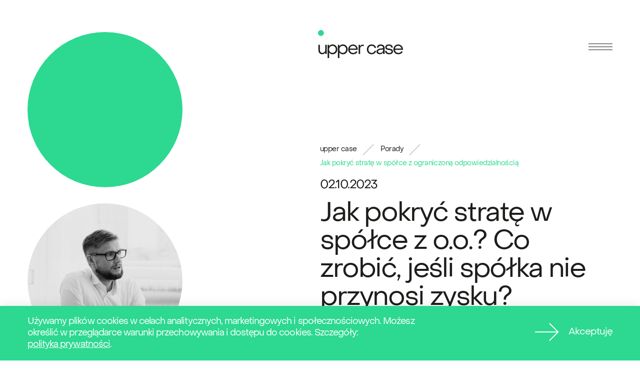

--- FILE ---
content_type: text/html; charset=UTF-8
request_url: https://uppercase.pro/porady/jak-pokryc-strate-w-spolce-z-ograniczona-odpowiedzialnoscia-uppercase-pro
body_size: 8884
content:
<!DOCTYPE html>
<html lang="pl" class="">
<head>
    <base href="https://uppercase.pro/">
    <meta charset="UTF-8">
        <!-- Global site tag (gtag.js) - Google Analytics -->
        <script async src="https://www.googletagmanager.com/gtag/js?id=UA-207748263-1"></script>
        <script>
            window.dataLayer = window.dataLayer || [];
            function gtag(){dataLayer.push(arguments);}
            gtag('js', new Date());
            gtag('config', 'UA-207748263-1');
        </script>
                <title>Jak pokryć stratę w spółce z o.o.? Co zrobić, jeśli spółka nie przynosi zysku? - Uppercase.pro</title>
        <meta name="description" content="Odkryj skuteczne metody pokrycia strat w spółce z o.o. i dowiedz się, jak postępować, gdy firma nie generuje zysków. Przeczytaj nasz szczegółowy przewodnik na uppercase.pro.">
        <meta name="robots" content="index,follow">
                                    <link rel="canonical" href="https://uppercase.pro/porady/jak-pokryc-strate-w-spolce-z-ograniczona-odpowiedzialnoscia-uppercase-pro">
                                                <meta property="og:title" content="Jak pokryć stratę w spółce z o.o.? Co zrobić, jeśli spółka nie przynosi zysku? - Uppercase.pro">
            <meta property="og:description" content="Odkryj skuteczne metody pokrycia strat w spółce z o.o. i dowiedz się, jak postępować, gdy firma nie generuje zysków. Przeczytaj nasz szczegółowy przewodnik na uppercase.pro.">
            <meta property="og:url" content="https://uppercase.pro/porady/jak-pokryc-strate-w-spolce-z-ograniczona-odpowiedzialnoscia-uppercase-pro">
                <meta property="og:site_name" content="upper case">
        <meta property="og:type" content="website">
        <meta property="og:image" content="https://uppercase.pro/assets/img/og-image-1200x630.jpg">
        <link rel="preconnect" href="https://www.google-analytics.com">
    <link rel="preconnect" href="https://www.googletagmanager.com">
    <link rel="preconnect" href="https://www.googleadservices.com">
    <link rel="preconnect" href="https://connect.facebook.net">
    <link rel="preconnect" href="https://fonts.gstatic.com" crossorigin>
    <link rel="preload" href="assets/fonts/icons.ttf" as="font" type="font/ttf" crossorigin>

    <meta name="viewport" content="width=device-width, initial-scale=1, minimum-scale=1">
    <link rel="stylesheet" href="assets/css/main.min.css?v=03072025">
    <link rel="apple-touch-icon" sizes="180x180" href="assets/img/favicon/apple-touch-icon.png">
    <link rel="icon" type="image/png" sizes="32x32" href="assets/img/favicon/favicon-32x32.png">
    <link rel="icon" type="image/png" sizes="16x16" href="assets/img/favicon/favicon-16x16.png">
    <link rel="manifest" href="assets/img/favicon/site.webmanifest">
    <meta name="msapplication-TileColor" content="#da532c">
    <meta name="theme-color" content="#ffffff">

    <meta property="og:title" content="">
    <meta property="og:site_name" content="">
    <meta property="og:url" content="">
    <meta property="og:description" content="">
    <meta property="og:type" content="website">
    <meta property="og:image" content="assets/img/og-image-1200x630.jpg">

    <noscript>
        <style>
            [data-aos] {
                opacity: 1 !important;
                transform: translate(0) scale(1) !important;
            }
        </style>
    </noscript>
    <meta name="csrf-token" content="JvjQYHjN7uGJV8X9k1CQ15GRiXXSN4YEzRQDSR8M">
                    <!-- Google Tag Manager -->
<script>(function(w,d,s,l,i){w[l]=w[l]||[];w[l].push({'gtm.start':
new Date().getTime(),event:'gtm.js'});var f=d.getElementsByTagName(s)[0],
j=d.createElement(s),dl=l!='dataLayer'?'&l='+l:'';j.async=true;j.src=
'https://www.googletagmanager.com/gtm.js?id='+i+dl;f.parentNode.insertBefore(j,f);
})(window,document,'script','dataLayer','GTM-MC494R9');</script>
<!-- End Google Tag Manager -->

<script>(function(w,d,s,l,i){w[l]=w[l]||[];w[l].push({'gtm.start':
	new Date().getTime(),event:'gtm.js'});var f=d.getElementsByTagName(s)[0],
	j=d.createElement(s),dl=l!='dataLayer'?'&l='+l:'';j.async=true;j.src=
	'https://www.googletagmanager.com/gtm.js?id='+i+dl;f.parentNode.insertBefore(j,f);
	})(window,document,'script','dataLayer','GTM-M5QRRC9');</script>

<!-- Meta Pixel Code -->
<script>
!function(f,b,e,v,n,t,s)
{if(f.fbq)return;n=f.fbq=function(){n.callMethod?
n.callMethod.apply(n,arguments):n.queue.push(arguments)};
if(!f._fbq)f._fbq=n;n.push=n;n.loaded=!0;n.version='2.0';
n.queue=[];t=b.createElement(e);t.async=!0;
t.src=v;s=b.getElementsByTagName(e)[0];
s.parentNode.insertBefore(t,s)}(window, document,'script',
'https://connect.facebook.net/en_US/fbevents.js');
fbq('init', '569708670561506');
fbq('track', 'PageView');
</script>
<noscript><img height="1" width="1" style="display:none"
src="https://www.facebook.com/tr?id=569708670561506&ev=PageView&noscript=1"
/></noscript>
<!-- End Meta Pixel Code -->

<!-- Meta Pixel Code -->
<script>
!function(f,b,e,v,n,t,s)
{if(f.fbq)return;n=f.fbq=function(){n.callMethod?
n.callMethod.apply(n,arguments):n.queue.push(arguments)};
if(!f._fbq)f._fbq=n;n.push=n;n.loaded=!0;n.version='2.0';
n.queue=[];t=b.createElement(e);t.async=!0;
t.src=v;s=b.getElementsByTagName(e)[0];
s.parentNode.insertBefore(t,s)}(window, document,'script',
'https://connect.facebook.net/en_US/fbevents.js');
fbq('init', '568979907081148');
fbq('track', 'PageView');
</script>
<noscript><img height="1" width="1" style="display:none"
src="https://www.facebook.com/tr?id=568979907081148&ev=PageView&noscript=1"
/></noscript>
<!-- End Meta Pixel Code -->
    </head>
<body>
    <!-- Google Tag Manager (noscript) -->
<noscript><iframe src="https://www.googletagmanager.com/ns.html?id=GTM-MC494R9"
height="0" width="0" style="display:none;visibility:hidden"></iframe></noscript>
<!-- End Google Tag Manager (noscript) -->

<!-- Google Tag Manager (noscript) -->
<noscript><iframe src="https://www.googletagmanager.com/ns.html?id=GTM-M5QRRC9"
height="0" width="0" style="display:none;visibility:hidden"></iframe></noscript>
<!-- End Google Tag Manager (noscript) -->
    <header class="top">
        <div class="container">
            <div class="row no-gutters">
                <div class="col-xxs-9 col-md-4 col-md-offset-6">
                    <div class="top__logo">
                        <a href="https://uppercase.pro">
                            <svg xmlns="http://www.w3.org/2000/svg" width="170" height="56.026" viewBox="0 0 170 56.026"> <g transform="translate(-159.81 -369.16)"> <g transform="translate(160.669 397.922)"> <path class="logo-letter" d="M183.317,622.787h-3V620.3h-.361a6.629,6.629,0,0,1-5.706,3.142c-4.658,0-7.583-3.358-7.583-8.017V604.551h3V615.42c0,3.105,1.805,5.309,4.948,5.309a5.6,5.6,0,0,0,5.706-5.562V604.55h3v18.237Z" transform="translate(-166.67 -603.827)" fill="#1d1d1b"/> <path class="logo-letter" d="M332.258,608.6c0,5.706-4.081,9.858-9.39,9.858a7.633,7.633,0,0,1-6.716-3.431h-.324v11.014h-3V599.5h3v2.781h.324a7.465,7.465,0,0,1,6.68-3.5C328.142,598.78,332.258,602.9,332.258,608.6Zm-16.539,0a6.781,6.781,0,1,0,13.542,0c0-4.081-2.852-7.114-6.753-7.114A6.791,6.791,0,0,0,315.719,608.6Z" transform="translate(-294.522 -598.78)" fill="#1d1d1b"/> <path class="logo-letter" d="M497.448,608.6c0,5.706-4.081,9.858-9.39,9.858a7.633,7.633,0,0,1-6.716-3.431h-.324v11.014h-3V599.5h3v2.781h.324a7.465,7.465,0,0,1,6.68-3.5C493.332,598.78,497.448,602.9,497.448,608.6Zm-16.539,0a6.781,6.781,0,1,0,13.542,0c0-4.081-2.852-7.114-6.753-7.114A6.791,6.791,0,0,0,480.908,608.6Z" transform="translate(-439.02 -598.78)" fill="#1d1d1b"/> <path class="logo-letter" d="M641.57,608.386a9.624,9.624,0,1,1,19.248.036c0,.361,0,.794-.036,1.191H644.639a6.616,6.616,0,0,0,6.826,6.139,6.976,6.976,0,0,0,6.248-3.539l2.491,1.264c-1.481,3.105-4.767,4.983-8.811,4.983C645.686,618.461,641.57,614.236,641.57,608.386Zm16.106-1.409a6.382,6.382,0,0,0-6.572-5.489,6.29,6.29,0,0,0-6.428,5.489Z" transform="translate(-582.084 -598.78)" fill="#1d1d1b"/> <path class="logo-letter" d="M807.92,602.022h2.925v2.455h.324a5.572,5.572,0,0,1,4.875-2.817,5.137,5.137,0,0,1,2.24.47v2.781a7.494,7.494,0,0,0-2.708-.541c-2.744,0-4.658,2.455-4.658,6.066v9.823h-3Z" transform="translate(-727.597 -601.299)" fill="#1d1d1b"/> <path class="logo-letter" d="M940.528,608.6c0-5.706,3.972-9.823,9.5-9.823,4.478,0,8.2,2.817,8.883,6.716l-2.925.4a6,6,0,0,0-5.922-4.405c-3.72,0-6.572,2.925-6.536,7.114,0,4.225,2.781,7.15,6.5,7.15a6.107,6.107,0,0,0,5.995-4.333l2.961.4c-.831,3.864-4.586,6.645-8.956,6.645C944.5,618.461,940.492,614.309,940.528,608.6Z" transform="translate(-843.594 -598.78)" fill="#1d1d1b"/> <path class="logo-letter" d="M1094.05,613.361c0-3.214,2.744-5.6,8.162-6.212l5.056-.614v-.723c0-2.455-1.77-4.045-4.767-4.045-2.745,0-4.549,1.337-4.514,3.611h-3.034c0-3.864,3-6.319,7.583-6.319,4.731,0,7.727,2.673,7.727,6.825v12.1h-3v-2.672h-.324a7,7,0,0,1-6.356,3.25C1096.65,618.562,1094.05,616.5,1094.05,613.361Zm13.216-2.635V609.1l-5.056.577c-3.72.47-5.164,1.914-5.164,3.611,0,1.734,1.517,2.781,3.972,2.781C1104.739,616.069,1107.266,613.794,1107.266,610.725Z" transform="translate(-977.886 -599.025)" fill="#1d1d1b"/> <path class="logo-letter" d="M1231.28,611.564h2.888c.036,2.6,2.058,4.369,5.489,4.369,2.744,0,4.514-1.156,4.514-3.07,0-2.384-2.491-2.564-5.236-2.925-3.395-.4-7.33-1.3-7.33-5.453,0-3.539,2.961-5.706,7.33-5.706,4.551,0,7.656,2.42,7.656,6.175h-2.925c-.036-2.24-1.95-3.648-4.767-3.648-2.637,0-4.442,1.192-4.442,3.07,0,2.275,2.455,2.455,5.164,2.781,3.431.433,7.367,1.3,7.367,5.669,0,3.575-2.781,5.633-7.439,5.633C1234.313,618.461,1231.28,615.9,1231.28,611.564Z" transform="translate(-1097.926 -598.78)" fill="#1d1d1b"/> <path class="logo-letter" d="M1363.32,608.386a9.624,9.624,0,1,1,19.248.036c0,.361,0,.794-.036,1.191h-16.142a6.616,6.616,0,0,0,6.825,6.139,6.976,6.976,0,0,0,6.248-3.539l2.491,1.264c-1.481,3.105-4.767,4.983-8.811,4.983C1367.436,618.461,1363.32,614.236,1363.32,608.386Zm16.106-1.409a6.382,6.382,0,0,0-6.573-5.489,6.29,6.29,0,0,0-6.428,5.489Z" transform="translate(-1213.427 -598.78)" fill="#1d1d1b"/> </g> <path class="logo-dot" d="M165.707,380.954h0a5.914,5.914,0,0,1-5.9-5.9h0a5.914,5.914,0,0,1,5.9-5.9h0a5.914,5.914,0,0,1,5.9,5.9h0A5.915,5.915,0,0,1,165.707,380.954Z" fill="#2dd891"/> </g> </svg>
                        </a>
                    </div>
                </div>
                <div class="col-xxs-3 col-md-2 relative">
                    <a class="menu-trigger menu-trigger--small js-mobile-menu">
                            <span class="menu-trigger__inner">
                                <span></span><span></span><span></span><span></span><span></span><span></span>
                            </span>
                    </a>
                </div>
            </div>
            <div class="top__nav">
                <div class="nav">
                    <div class="nav__body">
                        <nav class="nav__inner">
                            <ul class="nav__list">
                                                                                                        <li class="nav__item">
                                        <a href="https://uppercase.pro/zespol">Zespół</a>
                                    </li>
                                                                                                        <li class="nav__item">
                                        <a href="https://uppercase.pro/kariera">Kariera</a>
                                    </li>
                                                                                                        <li class="nav__item">
                                        <a href="https://uppercase.pro/postepowania">Postępowania</a>
                                    </li>
                                                                                                        <li class="nav__item">
                                        <a href="https://uppercase.pro/porady" class="is-active">Porady</a>
                                    </li>
                                                                                                        <li class="nav__item">
                                        <a href="https://uppercase.pro/aktualnosci">Aktualności</a>
                                    </li>
                                                                                                        <li class="nav__item">
                                        <a href="https://uppercase.pro/uslugi">Usługi</a>
                                    </li>
                                                                                                        <li class="nav__item">
                                        <a href="https://uppercase.pro/filozofia">Filozofia</a>
                                    </li>
                                                                                                        <li class="nav__item">
                                        <a href="https://uppercase.pro/opinie">Opinie</a>
                                    </li>
                                                                                                        <li class="nav__item">
                                        <a href="https://uppercase.pro/proces">Proces</a>
                                    </li>
                                                                                                        <li class="nav__item">
                                        <a href="https://uppercase.pro/kontakt">Kontakt</a>
                                    </li>
                                                            </ul>
                        </nav>
                        <nav class="nav__links links">
                            <ul class="links__list">
                                                                    <li class="links__item"><a href="https://www.linkedin.com/company/uppercaselaw" target="_blank" rel="nofollow noopener">Linkedin</a></li>
                                
                                
                                                                    <li class="links__item"><a href="https://www.facebook.com/UpperCaseLaw" target="_blank" rel="nofollow noopener">Facebook</a></li>
                                
                                                            </ul>
                        </nav>
                    </div>
                </div>
            </div>
        </div>
    </header>
    <main class="main">
        <div class="section top-main cpt">
            <div class="container">
                <div class="row">
                    <div class="col-sm-4">
                        <div class="top-main__circles">
                            <div class="top-main__circle-green" data-aos="fade-right"></div>
                        
                            <!-- GDY JEDNO ZDJĘCIE - dot. wszystkich elementów tego typu na wszystkich podstronach -->
                                                                <figure class="top-main__circle-img" data-aos="fade-right" data-aos-delay="200">
                                    <img  src="https://uppercase.pro/images/62367b6c-8814-4451-944a-73d532af6d32/robert-glowacki-470x470-4.jpg" alt="Robert-Głowacki_470x470_4">
                                </figure>

                            
                        </div>
                    </div>
                    <div class="col-sm-7 col-sm-offset-1 col-md-6 col-md-offset-2" data-aos="fade-up" data-aos-delay="400">
                        <div class="half-grid-correction">

                            <div class="top-main__heading">

                                <ol class="breadcrumbs" data-aos="fade-up">
                    <li class="breadcrumbs__item">
                <a href="https://uppercase.pro">upper case</a>
            </li>
                                                <li class="breadcrumbs__item">
                        <a href="https://uppercase.pro/porady">Porady</a>
                    </li>
                                                        <li class="breadcrumbs__item"><a href="https://uppercase.pro/porady/jak-pokryc-strate-w-spolce-z-ograniczona-odpowiedzialnoscia-uppercase-pro">Jak pokryć stratę w spółce z ograniczoną odpowiedzialnością</a></li>
            </ol>
    <script type="application/ld+json">
    {
        "@context": "https://schema.org",
        "@type": "BreadcrumbList",
        "itemListElement": [{
            "@type": "ListItem",
            "position": 1,
            "name": "upper case",
            "item": "https://uppercase.pro"
        },
                    {
                "@type": "ListItem",
                "position": 2,
                "name": "Porady",
                "item": "https://uppercase.pro/porady"
            },
                {
            "@type": "ListItem",
            "position": 3,
            "name": "Jak pokryć stratę w spółce z ograniczoną odpowiedzialnością",
                "item": "https://uppercase.pro/porady/jak-pokryc-strate-w-spolce-z-ograniczona-odpowiedzialnoscia-uppercase-pro"
            }
        ]
    }
    </script>

                                <div class="main-label">02.10.2023</div>
                                <h1 class="main-title">Jak pokryć stratę w spółce z o.o.? Co zrobić, jeśli spółka nie przynosi zysku?</h1>

                                <div class="top-main__link">
                                                                            <a href="https://uppercase.pro/spolka">#spółka</a>
                                                                    </div>
                            </div>

                            <div class="top-main__text wysiwyg">
                                <p>Rozpoczynając działalność spółki z ograniczoną odpowiedzialnością, naturalnym celem, na którego osiągnięcie nastawieni są wspólnicy, jest osiągnięcie zysku. Czasami zdarzyć się jednak może, że dany rok obrotowy – pomimo naszych oczekiwań – zakończy się ujemnym wynikiem finansowym. W takim przypadku wspólnicy muszą podjąć uchwałę w sprawie pokrycia powstałej straty. W artykule wyjaśnimy, jakie środki finansowe mogą zostać w tym celu wykorzystane.</p>
                            </div>

                        </div>
                    </div>
                </div>
            </div>
        </div>

                                    
                                    <div class="section cpt">
                        <div class="container">
                            <div class="row">
                                <div class="col-sm-5" data-aos="fade-up">
                                    <h2 class="main-title">Pokrycie straty przyszłymi zyskami lub z kapitału zapasowego, rezerwowego lub niepodzielonego zysku</h2>
                                </div>
                                <div class="col-sm-7 col-md-6 col-md-offset-1" data-aos="fade-up" data-aos-delay="200">
                                    <div class="wysiwyg half-grid-correction">
                                        <p>W pierwszej kolejności warto rozważyć możliwość pokrycia straty przyszłymi zyskami spółki. Oczywiście, istotne jest, aby w momencie podejmowania uchwały zarówno skala straty, jak i racjonalnie zakładanych przyszłych zysków były do siebie co najmniej zbliżone. Dlaczego? Zakładając, że nasza spółka w normalnym roku obrotowym generuje około sto tysięcy złotych zysku, natomiast tegoroczna strata wyniosła trzy miliony złotych, trudno za wiarygodny przyjąć scenariusz, w którym pokryjemy stratę przyszłorocznym zyskiem.</p>
<p>Innym rozwiązaniem, które mogą rozważyć wspólnicy, jest pokrycie straty środkami z kapitału zapasowego, rezerwowego lub z niepodzielonego zysku. Tutaj oczywiście rozstrzygającą kwestią będzie to, czy takie fundusze zostały w spółce zgromadzone. Jeśli jednak odpowiedź jest pozytywna, warto środki te wykorzystać na pokrycie powstałej straty.</p>
                                    </div>
                                                                    </div>
                            </div>
                        </div>
                    </div>

                                            
                                    <div class="section cpt">
                        <div class="container">
                            <div class="row">
                                <div class="col-sm-5" data-aos="fade-up">
                                    <h2 class="main-title">Brak środków – konieczność dopłat</h2>
                                </div>
                                <div class="col-sm-7 col-md-6 col-md-offset-1" data-aos="fade-up" data-aos-delay="200">
                                    <div class="wysiwyg half-grid-correction">
                                        <p>W przypadku jednak braku wskazanych środków, możliwe jest dokonanie również dopłat przez wspólników spółki. Co jednak istotne, aby w ramach danej spółki dopuszczalne było wniesienie dopłat przez wspólników, możliwość taka musi zostać przewidziana w umowie spółki. Warto o tym pamiętać, sporządzając (lub zmieniając) jej treść.</p>
                                    </div>
                                                                    </div>
                            </div>
                        </div>
                    </div>

                                            
                                    <div class="section cpt">
                        <div class="container">
                            <div class="row">
                                <div class="col-sm-5" data-aos="fade-up">
                                    <h2 class="main-title">Obniżenie kapitału zakładowego</h2>
                                </div>
                                <div class="col-sm-7 col-md-6 col-md-offset-1" data-aos="fade-up" data-aos-delay="200">
                                    <div class="wysiwyg half-grid-correction">
                                        <p>Strata możliwa jest również do pokrycia poprzez obniżenie kapitału zakładowego spółki. Będzie to jednak scenariusz dostępny wyłącznie dla tych podmiotów, których kapitał zakładowy jest odpowiednio wysoki.</p>
<p>Przykładowo więc, spółki z o.o., których kapitał zakładowy wynosi minimalną dopuszczalną przez ustawodawcę kwotę 5 tysięcy złotych, nie będą mogły skorzystać z tego rozwiązania.</p>
                                    </div>
                                                                    </div>
                            </div>
                        </div>
                    </div>

                                            
                                    <div class="section cpt">
                        <div class="container">
                            <div class="row">
                                <div class="col-sm-5" data-aos="fade-up">
                                    <h2 class="main-title">Dodatkowe obowiązki zarządu i wspólników</h2>
                                </div>
                                <div class="col-sm-7 col-md-6 col-md-offset-1" data-aos="fade-up" data-aos-delay="200">
                                    <div class="wysiwyg half-grid-correction">
                                        <p>Mówiąc o ujemnym wyniku finansowym spółki z ograniczoną odpowiedzialnością, należy wspomnieć o tym, że – choć ustawodawca dopuszcza wystąpienie straty w wyniku finansowym spółki i zazwyczaj nie traktuje takiej sytuacji jako alarmowej – kodeks spółek handlowych przewidział sytuację, w której wystąpienie straty wiązać się będzie z powstaniem dodatkowych obowiązków dla zarządu i wspólników.</p>
<p>Zgodnie z treścią art. 233 § 1 kodeksu spółek handlowych, jeżeli bilans sporządzony przez zarząd wykaże stratę przewyższającą sumę kapitałów zapasowego i rezerwowych oraz połowę kapitału zakładowego, zarząd jest obowiązany niezwłocznie zwołać zgromadzenie wspólników w celu powzięcia uchwały dotyczącej dalszego istnienia spółki.</p>
<p>Dochowanie powyższego obowiązku może być szczególnie istotne dla członków zarządu spółki z o.o., którzy odpowiadają solidarnie za zobowiązania spółki, jeżeli egzekucja prowadzona przeciwko spółce okazałaby się bezskuteczna.</p>
<p>Członek zarządu może natomiast uwolnić się od odpowiedzialności, o której mowa powyżej, jeżeli wykaże, że we właściwym czasie zgłoszono wniosek o ogłoszenie upadłości lub podjęto inne wskazane w ustawie czynności prawne służące uregulowaniu sytuacji finansowej spółki.</p>
<p>Wykonanie przez członka zarządu obowiązku, o którym mowa w art. 233 § 1 ksh z pewnością będzie więc krokiem do wykazania należytej staranności działania członka zarządu.</p>
                                    </div>
                                                                    </div>
                            </div>
                        </div>
                    </div>

                                            
                                    <div class="section cpt">
                        <div class="container">
                            <div class="row">
                                <div class="col-sm-5" data-aos="fade-up">
                                    <h2 class="main-title">Podsumowanie</h2>
                                </div>
                                <div class="col-sm-7 col-md-6 col-md-offset-1" data-aos="fade-up" data-aos-delay="200">
                                    <div class="wysiwyg half-grid-correction">
                                        <p>Jak wynika z niniejszego artykułu, ustawodawca przewidział szereg ścieżek postępowania na wypadek konieczności pokrycia straty w wyniku finansowym spółki z o.o.</p>
<p>Co istotne, skorzystanie z nich w większości przypadków będzie wymagało podjęcia wcześniejszych działań, służących utorowaniu spółce drogi do poszczególnych rozwiązań (jak np. wprowadzenie do umowy spółki postanowienia o dopłatach, zgromadzenie środków na kapitale zapasowym, itp.).</p>
<p>Chociaż więc zakładanie i prowadzenie spółki zawsze nastawione będzie na osiągnięcie zysku, warto – choćby prewencyjnie – rozważyć, którą spośród omówionych rozwiązań chcielibyśmy wdrożyć w naszej spółce w przypadku spadku jej finansowej formy.</p>
                                    </div>
                                                                            <div class="section__actions">
                                            <div class="mt-60-rwd">
                                                <a href="https://uppercase.pro/porady" class="action-link action-link--black action-link--back"><i class="ico ico-arrow-left"></i><span>Wróć do porad</span></a>
                                            </div>
                                        </div>
                                                                    </div>
                            </div>
                        </div>
                    </div>

                                    
        <div class="section section--huge top-main cpt">
        <div class="container">
            <div class="top-main__item">
                <div class="row">
                    <div class="col-sm-4" data-aos="fade-up">
                        <div class="top-main__circles">
                            <div class="top-main__circle-green cmb-xs" data-aos="fade-right"></div>
                        </div>
                    </div>
                    <div class="col-sm-7 col-sm-offset-1 flex flex--center-y col-md-6 col-md-offset-2" data-aos="fade-up" data-aos-delay="200">
                        <div class="top-main__heading top-main__heading--alt half-grid-correction">
                            <div class="main-title">Kontakt<br> do specjalisty</div>
                        </div>
                    </div>
                </div>
            </div>
                            <div class="top-main__item">
                    <div class="row">
                        <div class="col-sm-4" data-aos="fade-up">
                                                            <div class="top-main__circles">
                                    <figure class="top-main__circle-img"><img  src="https://uppercase.pro/images/a00a5e72-0657-4316-8807-4341de12218c/robert-glowacki-470x470-2.jpg" alt="Robert-Głowacki_470x470_2"></figure>
                                </div>
                                                    </div>
                        <div class="col-sm-7 col-sm-offset-1 flex flex--center-y col-md-6 col-md-offset-2" data-aos="fade-up" data-aos-delay="200">
                            <div class="top-main__heading top-main__heading--alt half-grid-correction">
                                <div class="top-main__contact contact-info contact-info--alt">
                                    <div class="main-label color-key-1 mb-20">Robert Głowacki</div>
                                    <div class="main-label mb-20">Adwokat<br />
Doradca podatkowy<br />
Doradca restrukturyzacyjny</div>
                                                                            <div class="contact-info__action contact-info__action--alt contact-info__action--phone">
                                            <a href="tel:+48611020465">tel: +48 61 102 04 65</a>
                                        </div>
                                                                                                                <div class="contact-info__action contact-info__action--alt contact-info__action--email">
                                            <a href="mailto:rglowacki@uppercase.pro">mail: rglowacki@uppercase.pro</a>
                                        </div>
                                                                    </div>
                            </div>
                        </div>
                    </div>
                </div>
                    </div>
    </div>

        <div class="section bg-color-grey">
            <div class="container">
                <div class="main-title" data-aos="fade-up">Zobacz podobne</div>
                <div class="articles-list">
                    <div class="row">

                                                    <div class="col-xs-6 col-sm-4" data-aos="fade-up" data-aos-delay="0">
                                <a href="https://uppercase.pro/porady/podatki-w-2026-r-zakres-obowiazujacych-zmian-i-ich-skutki-praktyczne-kancelaria-upper-case" class="article-item">
                                                                            <figure class="article-item__img"><img src="https://uppercase.pro/images/2f033301-05c7-48b6-89e8-ef404ee4f9aa/robert-glowacki-470x470-1.jpg" alt="Robert-Głowacki_470x470_1"></figure>
                                                                        <div class="article-item__body">
                                        <div class="article-item__date">29.01.2026</div>
                                        <div class="article-item__title">Podatki w 2026 r. – zakres obowiązujących zmian i ich skutki praktyczne</div>
                                        <div class="article-item__text">
                                            <p>Jakie konkretne obowiązki podatkowe faktycznie obowiązują podatników w 2026 r. i czego dokładnie muszą oni dopilnować w praktyce?</p>
                                        </div>
                                    </div>
                                </a>
                            </div>
                                                    <div class="col-xs-6 col-sm-4" data-aos="fade-up" data-aos-delay="200">
                                <a href="https://uppercase.pro/porady/kancelaria-upper-case-kancelaria-poznan-podatek-od-nieruchomosci-grunty-budynki-i-budowle-zwiazanych-z-prowadzeniem-dzialalnosci-gospodarczej" class="article-item">
                                                                            <figure class="article-item__img"><img src="https://uppercase.pro/images/78ffb9c3-34f3-4574-bb14-5ffba7d28787/robert-glowacki-470x470-9.jpg" alt="Robert-Głowacki_470x470_9"></figure>
                                                                        <div class="article-item__body">
                                        <div class="article-item__date">28.01.2026</div>
                                        <div class="article-item__title">Kiedy nieruchomość jest związana z działalnością gospodarczą na gruncie podatku od nieruchomości?</div>
                                        <div class="article-item__text">
                                            <p>Kiedy nieruchomość może zostać uznana za związaną z prowadzeniem działalności gospodarczej na gruncie podatku od nieruchomości?</p>
                                        </div>
                                    </div>
                                </a>
                            </div>
                                                    <div class="col-xs-6 col-sm-4" data-aos="fade-up" data-aos-delay="400">
                                <a href="https://uppercase.pro/porady/postepowanie-o-zatwierdzenie-ukladu-jak-przebiega-i-kiedy-warto-je-zastosowac" class="article-item">
                                                                            <figure class="article-item__img"><img src="https://uppercase.pro/images/3b82513d-c061-4b28-8cf3-38e91a56f11b/robert-glowacki-470x470-4.jpg" alt="Robert-Głowacki_470x470_4"></figure>
                                                                        <div class="article-item__body">
                                        <div class="article-item__date">02.12.2025</div>
                                        <div class="article-item__title">Postępowanie o zatwierdzenie układu – jak przebiega i kiedy warto je zastosować?</div>
                                        <div class="article-item__text">
                                            <p>Postępowanie o zatwierdzenie układu to szybka i elastyczna forma restrukturyzacji, która chroni firmę przed egzekucją i pozwala uniknąć upadłości.</p>
                                        </div>
                                    </div>
                                </a>
                            </div>
                        
                    </div>
                </div>
            </div>
        </div>

    </main>
    <footer class="footer">
        <div class="footer__top">
            <div class="container">
                <div class="row">
                    <div class="col-md-4">
                        <div class="footer__contact contact-info">
                            <div class="contact-info__address">
                                <p>Upper Case Robert Głowacki Kancelaria Prawna<br />
UPCS Advisory Sp. z o.o.<br />
Towarowa 35 VII piętro<br />
61-896 Poznań</p>
                            </div>
                                                            <div class="contact-info__action contact-info__action--phone">
                                    <a href="tel:+48611020464">tel: +48 61 102 04 64</a>
                                </div>
                                                                                        <div class="contact-info__action contact-info__action--email">
                                    <a href="mailto:office@uppercase.pro">mail: office@uppercase.pro</a>
                                </div>
                                                                                        <div class="contact-info__action contact-info__action--link">
                                    <a href="https://www.google.pl/maps/dir//Towarowa+35+VII+pi%C4%99tro+61-896+Pozna%C5%84/@52.4036417,16.9134056,17z/data=!4m2!4m1!3e2" target="_blank" rel="nofollow noopener">Znajdź nas na mapie</a>
                                </div>
                                                    </div>
                    </div>
                                                                                            <div class="col-md-2">
                            <nav class="footer__nav links">
                                <ul class="links__list">
                                                                            <li class="links__item"><a href="https://uppercase.pro">Upper Case</a></li>
                                                                            <li class="links__item"><a href="https://uppercase.pro/uslugi">Usługi</a></li>
                                                                            <li class="links__item"><a href="https://uppercase.pro/postepowania">Postępowania</a></li>
                                                                            <li class="links__item"><a href="https://uppercase.pro/porady" class="is-active">Porady</a></li>
                                                                            <li class="links__item"><a href="https://uppercase.pro/kontakt">Kontakt</a></li>
                                    
                                                                    </ul>
                            </nav>
                        </div>
                                                                    <div class="col-md-2">
                            <nav class="footer__nav links">
                                <ul class="links__list">
                                    
                                                                                                                        <li class="links__item"><a href="https://www.linkedin.com/company/uppercaselaw" target="_blank" rel="nofollow noopener">Linkedin</a></li>
                                        
                                        
                                                                                    <li class="links__item"><a href="https://www.facebook.com/UpperCaseLaw" target="_blank" rel="nofollow noopener">Facebook</a></li>
                                        
                                                                                                            </ul>
                            </nav>
                        </div>
                                        <div class="col-md-4">
                        <div class="footer__title">Newsletter</div>
                        <div class="footer__text">
                            <p>Badź na bieżąco ze zmianami w prawie oraz korzystaj z garści porad, które przygotowujemy w oparciu o nasze doświadczenie.</p>
                        </div>
                        <div class="footer__action">
                            <a class="action-link" data-fancybox data-src="#newsletter-modal" data-options='{"modal": "true"}'><i class="ico ico-arrow-right"></i><span>Zapisz się</span></a>
                        </div>
                    </div>
                </div>

            </div>
        </div>
                                <div class="container">
                <nav class="footer__nav-bottom links">
                    <ul class="links__list links__list--horizontal">
                                                    <li class="links__item"><a href="https://uppercase.pro/polityka-prywatnosci">Polityka prywatności</a></li>
                                                    <li class="links__item"><a href="https://uppercase.pro/rodo">Polityka RODO</a></li>
                                            </ul>
                </nav>
            </div>
                            <div class="footer__bottom">
            <div class="container">
                <div class="footer__bottom-wrapper">
                    <p class="footer__copy">&copy; Upper Case 2026</p>
                    <p class="footer__create">Site by <a href="http://www.minima.pl/" target="_blank" rel="nofollow noopener">Minima Advertising People</a></p>
                </div>
            </div>
        </div>
    </footer>

            <div class="cookies js-cookies-bar">
            <div class="container">
                <div class="cookies__wrapper">
                    <div class="cookies__text">Używamy plików cookies w celach analitycznych, marketingowych i&nbsp;społecznościowych. Możesz określić w&nbsp;przeglądarce warunki przechowywania i&nbsp;dostępu do cookies. Szczegóły: <a href="polityka-prywatnosci" target="_blank">polityka prywatności</a>.</div>
                    <div class="cookies__action">
                        <a class="action-link action-link--white cmb js-cookies-bar-close"><i class="ico ico-arrow-right"></i><span>Akceptuję</span></a>
                    </div>
                </div>
            </div>
        </div>
    
    <script type="application/ld+json">
{
"@context": "https://schema.org/",
"@type": "Attorney",
"name": "upper case",
"@id": "",
"url": "https://uppercase.pro/",
"telephone": "+48611020464",
"priceRange": "$$",
"address": {
"@type": "PostalAddress",
"streetAddress": "ul. Towarowa 35 VII piętro",
"addressLocality": "Poznań",
"postalCode": "61-896",
"addressCountry": "PL"
},
"geo": {
"@type": "GeoCoordinates",
"latitude": 52.4036384,
"longitude": 16.9134056
},
"openingHoursSpecification": [{
"@type": "OpeningHoursSpecification",
"dayOfWeek": [
"Monday",
"Tuesday",
"Wednesday",
"Thursday",
"Friday"
],
"opens": "08:00",
"closes": "18:00"
}]
}
    </script>
    <form id="post-form" action="" method="post" style="display: none;">
    <input type="hidden" name="_method" value="POST">    <input type="hidden" name="_token" value="JvjQYHjN7uGJV8X9k1CQ15GRiXXSN4YEzRQDSR8M"></form>
    <script src="https://uppercase.pro/js-localization/all.js"></script>
    <script>
        Lang.setLocale("pl");
    </script>
<script src="assets/js/vendor.min.js"></script>
<script src="assets/js/main.min.js"></script>
<script src="assets/js/functions.js"></script>
<script>
    if (typeof captcha !== 'undefined') captcha.load();
</script>

    <div class="modal" id="newsletter-modal">
    <a class="modal__close js-modal-close"><i class="ico ico-close"></i></a>
    <form action="https://uppercase.pro/newsletter/subscribe" method="post" class="modal__inner form js-validate--ajax">
        <input type="hidden" name="_token" value="JvjQYHjN7uGJV8X9k1CQ15GRiXXSN4YEzRQDSR8M">

        <div class="modal__title main-title mb-default">Newsletter</div>
        <div class="form__group">
            <label for="f-modal-form-1" class="form__label">Adres e-mail</label>
            <div class="form__field">
                <input type="text" name="email" placeholder="Wpisz" class="form__input required" id="f-modal-form-1">
            </div>
        </div>
        <div class="form__group">
            <div class="form__field">
                <div class="form__checkbox">
                    <label class="checkbox" for="f-newsletter">
                        <input type="checkbox" name="terms" id="f-newsletter" class="checkbox__input js-checkbox required">
                        <span class="checkbox__text">
                        <span class="checkbox__label">Akceptuję <a href="polityka-prywatnosci" target="_blank">Politykę prywatności</a></span>
                        </span>
                    </label>
                </div>
            </div>
        </div>
        <div class="js-alert"></div>
        <div class="form__actions mt-10">
            <button class="btn btn--block">Zapisz się</button>
        </div>
    </form>
</div>

</body>
</html>


--- FILE ---
content_type: text/css
request_url: https://uppercase.pro/assets/css/main.min.css?v=03072025
body_size: 19837
content:
/*!
Project: Temporary Boncio front-end template;
Authors: Damian Bonar;
Company: Bonar Studio;
*/
/*! normalize.css v8.0.1 | MIT License | github.com/necolas/normalize.css */html{line-height:1.15;-webkit-text-size-adjust:100%}main{display:block}h1{font-size:2em;margin:.67em 0}hr{box-sizing:content-box;height:0;overflow:visible}pre{font-family:monospace,monospace;font-size:1em}a{background-color:transparent}abbr[title]{border-bottom:none;text-decoration:underline;-webkit-text-decoration:underline dotted;text-decoration:underline dotted}b,strong{font-weight:bolder}code,kbd,samp{font-family:monospace,monospace;font-size:1em}small{font-size:80%}sub,sup{font-size:75%;line-height:0}sub{bottom:-.25em}sup{top:-.5em}img{border-style:none}button,input,optgroup,select,textarea{font-family:inherit;font-size:100%;line-height:1.15;margin:0}button,input{overflow:visible}button,select{text-transform:none}[type=button],[type=reset],[type=submit],button{-webkit-appearance:button}[type=button]::-moz-focus-inner,[type=reset]::-moz-focus-inner,[type=submit]::-moz-focus-inner,button::-moz-focus-inner{border-style:none;padding:0}[type=button]:-moz-focusring,[type=reset]:-moz-focusring,[type=submit]:-moz-focusring,button:-moz-focusring{outline:1px dotted ButtonText}fieldset{padding:.35em .75em .625em}legend{box-sizing:border-box;color:inherit;display:table;max-width:100%;padding:0;white-space:normal}progress{vertical-align:baseline}textarea{overflow:auto}[type=checkbox],[type=radio]{box-sizing:border-box;padding:0}[type=number]::-webkit-inner-spin-button,[type=number]::-webkit-outer-spin-button{height:auto}[type=search]{-webkit-appearance:textfield;outline-offset:-2px}[type=search]::-webkit-search-decoration{-webkit-appearance:none}::-webkit-file-upload-button{-webkit-appearance:button;font:inherit}details{display:block}summary{display:list-item}[hidden],template{display:none}figure{margin:0}.action-link,.breadcrumbs,.breadcrumbs__item>a,.btn,.btn-group,.contact__info,.cookies__wrapper,.dropdown-links__item a,.flex,.footer__bottom-wrapper,.horizontal-bar,.links__list--horizontal,.menu-nav__list,.modal__close,.nav__body,.nav__list,.opinion-circles__body,.opinion-circles__circle,.pagination,.pagination__item a,.pagination__item em,.pagination__item span,.pagination__list,.section-bg,.section-text-img__abs-circle,.section-text__actions,.service-item,.slider-opinions .owl-item,.slider-opinions .owl-stage,.social-item,.socials-list,.table-info__item,.table-info__tr,.tabs-nav__item,.tabs-nav__item>a,.tabs-nav__list{align-items:flex-start;display:flex;flex-flow:row wrap;justify-content:flex-start}.flex--start-x{justify-content:flex-start}.flex--center-x,.pagination__item a,.pagination__item em,.pagination__item span,.tabs-nav__item>a{justify-content:center}.flex--end-x{justify-content:flex-end}.flex--space-around{justify-content:space-around}.cookies__wrapper,.flex--space-between,.footer__bottom-wrapper,.horizontal-bar,.section-text__actions{justify-content:space-between}.flex--start-y,.nav__list{align-items:flex-start}.action-link,.cookies__wrapper,.dropdown-links__item a,.flex--center-y,.horizontal-bar,.modal__close,.nav__body,.opinion-circles__body,.opinion-circles__circle,.pagination,.pagination__item a,.pagination__item em,.pagination__item span,.section-bg,.socials-list,.table-info__item,.tabs-nav__item>a{align-items:center}.flex--end-y{align-items:flex-end}.flex--stretch,.slider-opinions .owl-item,.slider-opinions .owl-stage,.table-info__tr,.tabs-nav__item,.tabs-nav__list{align-items:stretch}.flex--center,.section-text-img__abs-circle,.service-item,.social-item{align-items:center;justify-content:center}.action-link,.btn,.flex--inline{display:inline-flex}.action-link,.btn,.cookies__wrapper,.dropdown-links__item a,.flex--nowrap,.footer__bottom-wrapper,.horizontal-bar,.links__list--horizontal,.modal__close,.nav__list,.section-text__actions,.table-info__tr,.tabs-nav--nowrap .tabs-nav__list{flex-wrap:nowrap}.flex--wrap,.horizontal-bar--wrap{flex-wrap:wrap}.flex--row{flex-direction:row}.flex--row-reverse{flex-direction:row-reverse}.contact__info,.flex--column,.nav__list{flex-direction:column}.flex--column-reverse{flex-direction:column-reverse}.flex--self-start-y{align-self:flex-start}.flex--self-center-y{align-self:center}.flex--self-end-y{align-self:flex-end}.clearfix:after{clear:both;content:"";display:block}.disabled-scroll{height:100%;overflow:hidden;position:fixed;width:100%}.checkbox__input,.disabled,.pagination__item.is-disabled,.radio__input{pointer-events:none;-webkit-touch-callout:none;-webkit-user-select:none;-ms-user-select:none;user-select:none}.h1,.main-title,h1{color:#1d1d1b;font-size:3.375rem;font-weight:400;letter-spacing:-.04em;line-height:1.05;margin:0 0 1.5625rem}@media only screen and (max-width:1249px){.h1,.main-title,h1{font-size:2.625rem}}@media only screen and (max-width:991px){.h1,.main-title,h1{font-size:2.25rem}}@media only screen and (max-width:767px){.h1,.main-title,h1{font-size:1.875rem}}.h2,h2{color:#1d1d1b;font-size:3.125rem;font-weight:400;letter-spacing:-.04em;line-height:1.05;margin:0 0 1.5625rem}@media only screen and (max-width:1249px){.h2,h2{font-size:2.375rem}}@media only screen and (max-width:991px){.h2,h2{font-size:2rem}}@media only screen and (max-width:767px){.h2,h2{font-size:1.625rem}}.h3,h3{color:#1d1d1b;font-size:2.875rem;font-weight:400;letter-spacing:-.04em;line-height:1.05;margin:0 0 1.5625rem}@media only screen and (max-width:1249px){.h3,h3{font-size:2.125rem}}@media only screen and (max-width:991px){.h3,h3{font-size:1.75rem}}@media only screen and (max-width:767px){.h3,h3{font-size:1.375rem}}.h4,h4{color:#1d1d1b;font-size:2.5rem;font-weight:400;letter-spacing:-.04em;line-height:1.05;margin:0 0 1.5625rem}@media only screen and (max-width:1249px){.h4,h4{font-size:1.875rem}}@media only screen and (max-width:991px){.h4,h4{font-size:1.5rem}}@media only screen and (max-width:767px){.h4,h4{font-size:1.125rem}}.h5,h5{color:#1d1d1b;font-size:2.125rem;font-weight:400;letter-spacing:-.04em;line-height:1.05;margin:0 0 1.5625rem}@media only screen and (max-width:1249px){.h5,h5{font-size:1.625rem}}@media only screen and (max-width:991px){.h5,h5{font-size:1.375rem}}@media only screen and (max-width:767px){.h5,h5{font-size:1.125rem}}.h6,h6{color:#1d1d1b;font-size:1.75rem;font-weight:400;letter-spacing:-.04em;line-height:1.05;margin:0 0 1.5625rem}@media only screen and (max-width:1249px){.h6,h6{font-size:1.25rem}}@media only screen and (max-width:991px){.h6,h6{font-size:1.125rem}}.pt-5{padding-top:.3125rem!important}.pr-5{padding-right:.3125rem!important}.pb-5{padding-bottom:.3125rem!important}.pl-5{padding-left:.3125rem!important}.mt-5{margin-top:.3125rem!important}.mr-5{margin-right:.3125rem!important}.mb-5{margin-bottom:.3125rem!important}.ml-5{margin-left:.3125rem!important}.pt-10{padding-top:.625rem!important}.pr-10{padding-right:.625rem!important}.pb-10{padding-bottom:.625rem!important}.pl-10{padding-left:.625rem!important}.mt-10{margin-top:.625rem!important}.mr-10{margin-right:.625rem!important}.mb-10{margin-bottom:.625rem!important}.ml-10{margin-left:.625rem!important}.pt-20{padding-top:1.25rem!important}.pr-20{padding-right:1.25rem!important}.pb-20{padding-bottom:1.25rem!important}.pl-20{padding-left:1.25rem!important}.mt-20{margin-top:1.25rem!important}.mr-20{margin-right:1.25rem!important}.mb-20{margin-bottom:1.25rem!important}.ml-20{margin-left:1.25rem!important}.pt-30{padding-top:1.875rem!important}.pr-30{padding-right:1.875rem!important}.pb-30{padding-bottom:1.875rem!important}.pl-30{padding-left:1.875rem!important}.mt-30{margin-top:1.875rem!important}.mr-30{margin-right:1.875rem!important}.mb-30{margin-bottom:1.875rem!important}.ml-30{margin-left:1.875rem!important}.pt-40{padding-top:2.5rem!important}.pr-40{padding-right:2.5rem!important}.pb-40{padding-bottom:2.5rem!important}.pl-40{padding-left:2.5rem!important}.mt-40{margin-top:2.5rem!important}.mr-40{margin-right:2.5rem!important}.mb-40{margin-bottom:2.5rem!important}.ml-40{margin-left:2.5rem!important}.pt-50{padding-top:3.125rem!important}.pr-50{padding-right:3.125rem!important}.pb-50{padding-bottom:3.125rem!important}.pl-50{padding-left:3.125rem!important}.mt-50{margin-top:3.125rem!important}.mr-50{margin-right:3.125rem!important}.mb-50{margin-bottom:3.125rem!important}.ml-50{margin-left:3.125rem!important}.mb-default{margin-bottom:2rem!important}.block{display:block}.hidden{display:none!important}@media only screen and (max-width:575px){.visible-xxs{display:block!important}.visible-inline-xxs{display:inline!important}.hidden-xxs{display:none!important}}@media only screen and (max-width:767px){.visible-xs{display:block!important}.visible-inline-xs{display:inline!important}.hidden-xs{display:none!important}}@media only screen and (max-width:991px){.visible-sm{display:block!important}.visible-inline-sm{display:inline!important}.hidden-sm{display:none!important}}@media only screen and (max-width:1249px){.visible-md{display:block!important}.visible-inline-md{display:inline!important}.hidden-md{display:none!important}}@media only screen and (min-width:1250px){.visible-lg{display:block!important}.visible-inline-lg{display:inline!important}.hidden-lg{display:none!important}}.text-left{text-align:left}.text-center{text-align:center}@media only screen and (max-width:767px){.text-center--sm{text-align:center}}.text-right{text-align:right}.absolute{bottom:0;left:0;position:absolute;right:0;top:0}.relative{position:relative}.padding-clear{padding:0!important}.margin-clear{margin:0!important}.cmt{margin-top:0!important}.cmr{margin-right:0!important}.cmb{margin-bottom:0!important}.cml{margin-left:0!important}.cpt{padding-top:0!important}.cpr{padding-right:0!important}.cpb{padding-bottom:0!important}.cpl{padding-left:0!important}.max-width-limiter{margin:0 auto;max-width:1920px}.disabled--opacity{opacity:.5}.embed-responsive{display:block;height:0;overflow:hidden;padding:0;position:relative}.embed-responsive .embed-responsive-item,.embed-responsive embed,.embed-responsive iframe,.embed-responsive object,.embed-responsive video{border:0;bottom:0;height:100%;left:0;position:absolute;top:0;width:100%}.embed-responsive--16by9{padding-bottom:56.25%}.embed-responsive--4by3{padding-bottom:75%}.table-responsive{min-height:.01%;overflow-x:auto}@media only screen and (max-width:767px){.table-responsive{overflow-y:hidden;width:100%;-ms-overflow-style:-ms-autohiding-scrollbar}.table-responsive table{min-width:500px}}[data-preload]{visibility:hidden}[data-preload].is-loaded{visibility:visible}[data-preloader]{height:31.25rem;overflow:hidden;position:relative}@media only screen and (max-width:991px){[data-preloader]{height:25rem}}@media only screen and (max-width:767px){[data-preloader]{height:18.75rem}}[data-preloader]:before{background:#fff url(../img/preloaders/preloader-1.svg) no-repeat 50%;background-size:60px 60px;bottom:0;content:"";display:block;left:0;position:absolute;right:0;top:0;z-index:100}[data-preloader].is-loaded{height:auto!important;overflow:visible}[data-preloader].is-loaded:before{display:none}.is-menu-open body,html.is-menu-open{overflow-y:hidden}.overflow-h{overflow:hidden}.underline{text-decoration:underline}.color-key-1{color:#2dd891!important}.color-key-2{color:#1d1d1b!important}.bg-color-key-1{background-color:#2dd891!important}.bg-color-key-2{background-color:#1d1d1b!important}.bg-color-grey{background-color:#f5f5f5!important}.lead{font-size:1.625rem;font-weight:400}@media only screen and (max-width:1249px){.lead{font-size:1.5rem}}@media only screen and (max-width:991px){.lead{font-size:1.375rem}}@-webkit-keyframes fade-in{0%{opacity:0}to{opacity:1}}@keyframes fade-in{0%{opacity:0}to{opacity:1}}@-webkit-keyframes arrow-bounce{0%,20%,50%,80%,to{-webkit-transform:translateY(0);transform:translateY(0)}40%{-webkit-transform:translateY(-10px);transform:translateY(-10px)}60%{-webkit-transform:translateY(-6px);transform:translateY(-6px)}}@keyframes arrow-bounce{0%,20%,50%,80%,to{-webkit-transform:translateY(0);transform:translateY(0)}40%{-webkit-transform:translateY(-10px);transform:translateY(-10px)}60%{-webkit-transform:translateY(-6px);transform:translateY(-6px)}}@-webkit-keyframes mouse-wheel{0%,15%{-webkit-transform:translateY(0);transform:translateY(0)}35%{-webkit-transform:translateY(14px);transform:translateY(14px)}to{-webkit-transform:translateY(0);transform:translateY(0)}}@keyframes mouse-wheel{0%,15%{-webkit-transform:translateY(0);transform:translateY(0)}35%{-webkit-transform:translateY(14px);transform:translateY(14px)}to{-webkit-transform:translateY(0);transform:translateY(0)}}*,:after,:before,:focus,:hover{box-sizing:border-box;outline:none;-webkit-tap-highlight-color:rgba(0,0,0,0);-webkit-tap-highlight-color:transparent}html{font-size:16px}body{-webkit-appearance:none;background:#fff;color:#1d1d1b;font-family:Object sans,sans-serif;font-size:1.5rem;font-weight:400;letter-spacing:-.04em;line-height:1.33;margin:0;padding:4rem 0 0;position:relative;transition:padding-top .3s ease-out 0s}@media only screen and (max-width:1249px){body{font-size:1.375rem}}@media only screen and (max-width:991px){body{font-size:1.1875rem;padding-top:6.25rem!important}}.is-padding-top-alt body{padding-top:15.9375rem}@media only screen and (max-width:1249px){.is-padding-top-alt body{padding-top:9.375rem}}p{margin:0 0 2rem}b,strong{font-family:inherit;font-size:inherit;font-weight:600}b,em,i,strong{color:inherit}a,svg{transition:all .3s ease-out 0s}a{color:#2dd891;cursor:pointer;font-weight:400;text-decoration:none}@media only screen and (min-width:1250px){a:hover{color:#99ecc9}}svg{height:inherit;width:inherit}ol{margin:0 0 2rem}ol li{margin:0 0 .125rem}ol ol,ol ul,ol ul.list-styled{margin:.125rem 0 0}ul{list-style:none;margin:0;padding:0}.wysiwyg ul,ul.list-styled{margin:0 0 2rem;text-align:left}.wysiwyg ul li,ul.list-styled li{margin:0 0 .125rem;padding:0 0 0 1.25rem;position:relative}.wysiwyg ul li:before,ul.list-styled li:before{background-color:#2dd891;border-radius:50%;content:"";height:.375rem;left:0;position:absolute;top:.9375rem;width:.375rem}@media only screen and (max-width:1249px){.wysiwyg ul li:before,ul.list-styled li:before{top:.8125rem}}@media only screen and (max-width:991px){.wysiwyg ul li:before,ul.list-styled li:before{top:.6875rem}}.wysiwyg ul ol,.wysiwyg ul ul,.wysiwyg ul ul.list-styled,ul.list-styled ol,ul.list-styled ul,ul.list-styled ul.list-styled{margin:.125rem 0 0}.wysiwyg ul ol li,ul.list-styled ol li{padding-left:0}.wysiwyg ul ol li:before,ul.list-styled ol li:before{content:"";display:none}img{max-width:100%;vertical-align:middle}small{font-size:85%}abbr[title]{border-bottom:1px dotted}.mark,mark{background-color:#fcf8e3;padding:.125rem .3125rem}abbr[data-original-title],abbr[title]{border-bottom:1px dotted #777;cursor:help}address{font-style:normal;line-height:1.42857143;margin-bottom:1.25rem}code,kbd,pre,samp{font-family:Menlo,Monaco,Consolas,Courier New,monospace}code{background-color:#f9f2f4;border-radius:4px;color:#c7254e}code,kbd{font-size:90%;padding:.125rem .25rem}kbd{background-color:#333;border-radius:3px;box-shadow:inset 0 -1px 0 rgba(0,0,0,.25);color:#fff}kbd kbd{box-shadow:none;font-size:100%;font-weight:600;padding:0}pre{font-family:inherit;word-break:break-all;word-wrap:break-word}pre,pre code{font-size:inherit;white-space:pre-wrap}pre code{background-color:transparent;border-radius:0;color:inherit;padding:0}sub,sup{font-size:80%;height:0;line-height:1;position:relative;vertical-align:baseline}sup{bottom:1ex}sub{top:.5ex}hr{background:#d0d0d0;border:0;clear:both;font-size:0;height:.0625rem;line-height:0;margin:1.875rem 0}::selection{background:#83e8be;color:#fff}::-moz-selection{background:#83e8be;color:#fff}table{border-spacing:0;font-family:inherit;font-size:1.1875rem;margin:0 0 2rem;width:100%}table td,table th{border-bottom:1px solid #1d1d1b;line-height:1.33;padding:1rem 1.875rem;text-align:left;vertical-align:middle}@media only screen and (max-width:1249px){table td,table th{padding:1rem 1.25rem}}@media only screen and (max-width:991px){table td,table th{padding:.8125rem .625rem}}table td{font-size:1.1875rem}@media only screen and (max-width:991px){table td{font-size:1.125rem}}@media only screen and (max-width:767px){table td{font-size:.9375rem}}table td .action-link{position:relative;top:.125rem}@media only screen and (max-width:767px){table td .action-link{top:0}}table th{border-top:2px solid #1d1d1b;color:#2dd891;font-size:1.75rem;font-weight:400;padding:1.9375rem 1.875rem;text-align:left}@media only screen and (max-width:1249px){table th{font-size:1.5rem;padding:1rem 1.25rem}}@media only screen and (max-width:991px){table th{font-size:1.125rem;padding:1rem .625rem}}blockquote{background-color:#f6f6f6;border-left:5px solid #2dd891;color:#5c5c5c;font-size:1.5rem;font-style:italic;font-weight:400;line-height:1.33;margin:0 0 2rem;padding:1.25rem 1.5625rem;position:relative}blockquote p{margin:0}blockquote cite{color:#2d2d2d;display:block;font-size:.9375rem;font-style:normal;font-weight:600;margin:.3125rem 0 0}@font-face{font-display:block;font-family:Icons;font-style:normal;font-weight:400;src:url(../fonts/icons.ttf) format("truetype"),url(../fonts/icons.woff) format("woff"),url(../fonts/icons.svg) format("svg")}.ico{font-family:Icons!important;speak:never;font-style:normal;font-variant:normal;font-weight:400;line-height:1;text-transform:none;-webkit-font-smoothing:antialiased;-moz-osx-font-smoothing:grayscale}.ico-linkedin:before{content:"\e907"}.ico-arrow-left:before{content:"\e901"}.ico-arrow-top:before{content:"\e902"}.ico-arrow-bottom:before{content:"\e905"}.ico-arrow-right:before{content:"\e906"}.ico-facebook:before{content:"\e900"}.ico-instagram:before{content:"\e904"}.ico-file:before{content:"\e003"}.ico-email:before{content:"\e000"}.ico-technology:before{content:"\e001"}.ico-smartphone:before{content:"\e002"}.ico-interface:before{content:"\e903"}.ico-search:before{content:"\e004"}.ico-info-button:before{content:"\e005"}.ico-caution-sign:before{content:"\e006"}.ico-cancel-1:before{content:"\e007"}.ico-checked:before{content:"\e008"}.ico-cancel:before{content:"\e010"}.ico-chevron-thin-up:before{content:"\e016"}.ico-chevron-thin-right:before{content:"\e017"}.ico-chevron-thin-left:before{content:"\e018"}.ico-chevron-thin-down:before{content:"\e019"}.ico-twitter:before{content:"\e936"}.ico-check:before{content:"\e919"}.ico-skype:before{content:"\e91e"}.ico-youtube:before{content:"\e91f"}.ico-close:before{content:"\e923"}.ico-play:before{content:"\e927"}@font-face{font-display:swap;font-family:Object sans;font-style:normal;font-weight:400;src:url(../fonts/objectsans-regular.eot) format("eot"),url(../fonts/objectsans-regular.woff) format("woff"),url(../fonts/objectsans-regular.woff2) format("woff2")}[data-aos][data-aos][data-aos-duration="50"],body[data-aos-duration="50"] [data-aos]{transition-duration:50ms}[data-aos][data-aos][data-aos-delay="50"],body[data-aos-delay="50"] [data-aos]{transition-delay:0s}[data-aos][data-aos][data-aos-delay="50"].aos-animate,body[data-aos-delay="50"] [data-aos].aos-animate{transition-delay:50ms}[data-aos][data-aos][data-aos-duration="100"],body[data-aos-duration="100"] [data-aos]{transition-duration:.1s}[data-aos][data-aos][data-aos-delay="100"],body[data-aos-delay="100"] [data-aos]{transition-delay:0s}[data-aos][data-aos][data-aos-delay="100"].aos-animate,body[data-aos-delay="100"] [data-aos].aos-animate{transition-delay:.1s}[data-aos][data-aos][data-aos-duration="150"],body[data-aos-duration="150"] [data-aos]{transition-duration:.15s}[data-aos][data-aos][data-aos-delay="150"],body[data-aos-delay="150"] [data-aos]{transition-delay:0s}[data-aos][data-aos][data-aos-delay="150"].aos-animate,body[data-aos-delay="150"] [data-aos].aos-animate{transition-delay:.15s}[data-aos][data-aos][data-aos-duration="200"],body[data-aos-duration="200"] [data-aos]{transition-duration:.2s}[data-aos][data-aos][data-aos-delay="200"],body[data-aos-delay="200"] [data-aos]{transition-delay:0s}[data-aos][data-aos][data-aos-delay="200"].aos-animate,body[data-aos-delay="200"] [data-aos].aos-animate{transition-delay:.2s}[data-aos][data-aos][data-aos-duration="250"],body[data-aos-duration="250"] [data-aos]{transition-duration:.25s}[data-aos][data-aos][data-aos-delay="250"],body[data-aos-delay="250"] [data-aos]{transition-delay:0s}[data-aos][data-aos][data-aos-delay="250"].aos-animate,body[data-aos-delay="250"] [data-aos].aos-animate{transition-delay:.25s}[data-aos][data-aos][data-aos-duration="300"],body[data-aos-duration="300"] [data-aos]{transition-duration:.3s}[data-aos][data-aos][data-aos-delay="300"],body[data-aos-delay="300"] [data-aos]{transition-delay:0s}[data-aos][data-aos][data-aos-delay="300"].aos-animate,body[data-aos-delay="300"] [data-aos].aos-animate{transition-delay:.3s}[data-aos][data-aos][data-aos-duration="350"],body[data-aos-duration="350"] [data-aos]{transition-duration:.35s}[data-aos][data-aos][data-aos-delay="350"],body[data-aos-delay="350"] [data-aos]{transition-delay:0s}[data-aos][data-aos][data-aos-delay="350"].aos-animate,body[data-aos-delay="350"] [data-aos].aos-animate{transition-delay:.35s}[data-aos][data-aos][data-aos-duration="400"],body[data-aos-duration="400"] [data-aos]{transition-duration:.4s}[data-aos][data-aos][data-aos-delay="400"],body[data-aos-delay="400"] [data-aos]{transition-delay:0s}[data-aos][data-aos][data-aos-delay="400"].aos-animate,body[data-aos-delay="400"] [data-aos].aos-animate{transition-delay:.4s}[data-aos][data-aos][data-aos-duration="450"],body[data-aos-duration="450"] [data-aos]{transition-duration:.45s}[data-aos][data-aos][data-aos-delay="450"],body[data-aos-delay="450"] [data-aos]{transition-delay:0s}[data-aos][data-aos][data-aos-delay="450"].aos-animate,body[data-aos-delay="450"] [data-aos].aos-animate{transition-delay:.45s}[data-aos][data-aos][data-aos-duration="500"],body[data-aos-duration="500"] [data-aos]{transition-duration:.5s}[data-aos][data-aos][data-aos-delay="500"],body[data-aos-delay="500"] [data-aos]{transition-delay:0s}[data-aos][data-aos][data-aos-delay="500"].aos-animate,body[data-aos-delay="500"] [data-aos].aos-animate{transition-delay:.5s}[data-aos][data-aos][data-aos-duration="550"],body[data-aos-duration="550"] [data-aos]{transition-duration:.55s}[data-aos][data-aos][data-aos-delay="550"],body[data-aos-delay="550"] [data-aos]{transition-delay:0s}[data-aos][data-aos][data-aos-delay="550"].aos-animate,body[data-aos-delay="550"] [data-aos].aos-animate{transition-delay:.55s}[data-aos][data-aos][data-aos-duration="600"],body[data-aos-duration="600"] [data-aos]{transition-duration:.6s}[data-aos][data-aos][data-aos-delay="600"],body[data-aos-delay="600"] [data-aos]{transition-delay:0s}[data-aos][data-aos][data-aos-delay="600"].aos-animate,body[data-aos-delay="600"] [data-aos].aos-animate{transition-delay:.6s}[data-aos][data-aos][data-aos-duration="650"],body[data-aos-duration="650"] [data-aos]{transition-duration:.65s}[data-aos][data-aos][data-aos-delay="650"],body[data-aos-delay="650"] [data-aos]{transition-delay:0s}[data-aos][data-aos][data-aos-delay="650"].aos-animate,body[data-aos-delay="650"] [data-aos].aos-animate{transition-delay:.65s}[data-aos][data-aos][data-aos-duration="700"],body[data-aos-duration="700"] [data-aos]{transition-duration:.7s}[data-aos][data-aos][data-aos-delay="700"],body[data-aos-delay="700"] [data-aos]{transition-delay:0s}[data-aos][data-aos][data-aos-delay="700"].aos-animate,body[data-aos-delay="700"] [data-aos].aos-animate{transition-delay:.7s}[data-aos][data-aos][data-aos-duration="750"],body[data-aos-duration="750"] [data-aos]{transition-duration:.75s}[data-aos][data-aos][data-aos-delay="750"],body[data-aos-delay="750"] [data-aos]{transition-delay:0s}[data-aos][data-aos][data-aos-delay="750"].aos-animate,body[data-aos-delay="750"] [data-aos].aos-animate{transition-delay:.75s}[data-aos][data-aos][data-aos-duration="800"],body[data-aos-duration="800"] [data-aos]{transition-duration:.8s}[data-aos][data-aos][data-aos-delay="800"],body[data-aos-delay="800"] [data-aos]{transition-delay:0s}[data-aos][data-aos][data-aos-delay="800"].aos-animate,body[data-aos-delay="800"] [data-aos].aos-animate{transition-delay:.8s}[data-aos][data-aos][data-aos-duration="850"],body[data-aos-duration="850"] [data-aos]{transition-duration:.85s}[data-aos][data-aos][data-aos-delay="850"],body[data-aos-delay="850"] [data-aos]{transition-delay:0s}[data-aos][data-aos][data-aos-delay="850"].aos-animate,body[data-aos-delay="850"] [data-aos].aos-animate{transition-delay:.85s}[data-aos][data-aos][data-aos-duration="900"],body[data-aos-duration="900"] [data-aos]{transition-duration:.9s}[data-aos][data-aos][data-aos-delay="900"],body[data-aos-delay="900"] [data-aos]{transition-delay:0s}[data-aos][data-aos][data-aos-delay="900"].aos-animate,body[data-aos-delay="900"] [data-aos].aos-animate{transition-delay:.9s}[data-aos][data-aos][data-aos-duration="950"],body[data-aos-duration="950"] [data-aos]{transition-duration:.95s}[data-aos][data-aos][data-aos-delay="950"],body[data-aos-delay="950"] [data-aos]{transition-delay:0s}[data-aos][data-aos][data-aos-delay="950"].aos-animate,body[data-aos-delay="950"] [data-aos].aos-animate{transition-delay:.95s}[data-aos][data-aos][data-aos-duration="1000"],body[data-aos-duration="1000"] [data-aos]{transition-duration:1s}[data-aos][data-aos][data-aos-delay="1000"],body[data-aos-delay="1000"] [data-aos]{transition-delay:0s}[data-aos][data-aos][data-aos-delay="1000"].aos-animate,body[data-aos-delay="1000"] [data-aos].aos-animate{transition-delay:1s}[data-aos][data-aos][data-aos-duration="1050"],body[data-aos-duration="1050"] [data-aos]{transition-duration:1.05s}[data-aos][data-aos][data-aos-delay="1050"],body[data-aos-delay="1050"] [data-aos]{transition-delay:0s}[data-aos][data-aos][data-aos-delay="1050"].aos-animate,body[data-aos-delay="1050"] [data-aos].aos-animate{transition-delay:1.05s}[data-aos][data-aos][data-aos-duration="1100"],body[data-aos-duration="1100"] [data-aos]{transition-duration:1.1s}[data-aos][data-aos][data-aos-delay="1100"],body[data-aos-delay="1100"] [data-aos]{transition-delay:0s}[data-aos][data-aos][data-aos-delay="1100"].aos-animate,body[data-aos-delay="1100"] [data-aos].aos-animate{transition-delay:1.1s}[data-aos][data-aos][data-aos-duration="1150"],body[data-aos-duration="1150"] [data-aos]{transition-duration:1.15s}[data-aos][data-aos][data-aos-delay="1150"],body[data-aos-delay="1150"] [data-aos]{transition-delay:0s}[data-aos][data-aos][data-aos-delay="1150"].aos-animate,body[data-aos-delay="1150"] [data-aos].aos-animate{transition-delay:1.15s}[data-aos][data-aos][data-aos-duration="1200"],body[data-aos-duration="1200"] [data-aos]{transition-duration:1.2s}[data-aos][data-aos][data-aos-delay="1200"],body[data-aos-delay="1200"] [data-aos]{transition-delay:0s}[data-aos][data-aos][data-aos-delay="1200"].aos-animate,body[data-aos-delay="1200"] [data-aos].aos-animate{transition-delay:1.2s}[data-aos][data-aos][data-aos-duration="1250"],body[data-aos-duration="1250"] [data-aos]{transition-duration:1.25s}[data-aos][data-aos][data-aos-delay="1250"],body[data-aos-delay="1250"] [data-aos]{transition-delay:0s}[data-aos][data-aos][data-aos-delay="1250"].aos-animate,body[data-aos-delay="1250"] [data-aos].aos-animate{transition-delay:1.25s}[data-aos][data-aos][data-aos-duration="1300"],body[data-aos-duration="1300"] [data-aos]{transition-duration:1.3s}[data-aos][data-aos][data-aos-delay="1300"],body[data-aos-delay="1300"] [data-aos]{transition-delay:0s}[data-aos][data-aos][data-aos-delay="1300"].aos-animate,body[data-aos-delay="1300"] [data-aos].aos-animate{transition-delay:1.3s}[data-aos][data-aos][data-aos-duration="1350"],body[data-aos-duration="1350"] [data-aos]{transition-duration:1.35s}[data-aos][data-aos][data-aos-delay="1350"],body[data-aos-delay="1350"] [data-aos]{transition-delay:0s}[data-aos][data-aos][data-aos-delay="1350"].aos-animate,body[data-aos-delay="1350"] [data-aos].aos-animate{transition-delay:1.35s}[data-aos][data-aos][data-aos-duration="1400"],body[data-aos-duration="1400"] [data-aos]{transition-duration:1.4s}[data-aos][data-aos][data-aos-delay="1400"],body[data-aos-delay="1400"] [data-aos]{transition-delay:0s}[data-aos][data-aos][data-aos-delay="1400"].aos-animate,body[data-aos-delay="1400"] [data-aos].aos-animate{transition-delay:1.4s}[data-aos][data-aos][data-aos-duration="1450"],body[data-aos-duration="1450"] [data-aos]{transition-duration:1.45s}[data-aos][data-aos][data-aos-delay="1450"],body[data-aos-delay="1450"] [data-aos]{transition-delay:0s}[data-aos][data-aos][data-aos-delay="1450"].aos-animate,body[data-aos-delay="1450"] [data-aos].aos-animate{transition-delay:1.45s}[data-aos][data-aos][data-aos-duration="1500"],body[data-aos-duration="1500"] [data-aos]{transition-duration:1.5s}[data-aos][data-aos][data-aos-delay="1500"],body[data-aos-delay="1500"] [data-aos]{transition-delay:0s}[data-aos][data-aos][data-aos-delay="1500"].aos-animate,body[data-aos-delay="1500"] [data-aos].aos-animate{transition-delay:1.5s}[data-aos][data-aos][data-aos-duration="1550"],body[data-aos-duration="1550"] [data-aos]{transition-duration:1.55s}[data-aos][data-aos][data-aos-delay="1550"],body[data-aos-delay="1550"] [data-aos]{transition-delay:0s}[data-aos][data-aos][data-aos-delay="1550"].aos-animate,body[data-aos-delay="1550"] [data-aos].aos-animate{transition-delay:1.55s}[data-aos][data-aos][data-aos-duration="1600"],body[data-aos-duration="1600"] [data-aos]{transition-duration:1.6s}[data-aos][data-aos][data-aos-delay="1600"],body[data-aos-delay="1600"] [data-aos]{transition-delay:0s}[data-aos][data-aos][data-aos-delay="1600"].aos-animate,body[data-aos-delay="1600"] [data-aos].aos-animate{transition-delay:1.6s}[data-aos][data-aos][data-aos-duration="1650"],body[data-aos-duration="1650"] [data-aos]{transition-duration:1.65s}[data-aos][data-aos][data-aos-delay="1650"],body[data-aos-delay="1650"] [data-aos]{transition-delay:0s}[data-aos][data-aos][data-aos-delay="1650"].aos-animate,body[data-aos-delay="1650"] [data-aos].aos-animate{transition-delay:1.65s}[data-aos][data-aos][data-aos-duration="1700"],body[data-aos-duration="1700"] [data-aos]{transition-duration:1.7s}[data-aos][data-aos][data-aos-delay="1700"],body[data-aos-delay="1700"] [data-aos]{transition-delay:0s}[data-aos][data-aos][data-aos-delay="1700"].aos-animate,body[data-aos-delay="1700"] [data-aos].aos-animate{transition-delay:1.7s}[data-aos][data-aos][data-aos-duration="1750"],body[data-aos-duration="1750"] [data-aos]{transition-duration:1.75s}[data-aos][data-aos][data-aos-delay="1750"],body[data-aos-delay="1750"] [data-aos]{transition-delay:0s}[data-aos][data-aos][data-aos-delay="1750"].aos-animate,body[data-aos-delay="1750"] [data-aos].aos-animate{transition-delay:1.75s}[data-aos][data-aos][data-aos-duration="1800"],body[data-aos-duration="1800"] [data-aos]{transition-duration:1.8s}[data-aos][data-aos][data-aos-delay="1800"],body[data-aos-delay="1800"] [data-aos]{transition-delay:0s}[data-aos][data-aos][data-aos-delay="1800"].aos-animate,body[data-aos-delay="1800"] [data-aos].aos-animate{transition-delay:1.8s}[data-aos][data-aos][data-aos-duration="1850"],body[data-aos-duration="1850"] [data-aos]{transition-duration:1.85s}[data-aos][data-aos][data-aos-delay="1850"],body[data-aos-delay="1850"] [data-aos]{transition-delay:0s}[data-aos][data-aos][data-aos-delay="1850"].aos-animate,body[data-aos-delay="1850"] [data-aos].aos-animate{transition-delay:1.85s}[data-aos][data-aos][data-aos-duration="1900"],body[data-aos-duration="1900"] [data-aos]{transition-duration:1.9s}[data-aos][data-aos][data-aos-delay="1900"],body[data-aos-delay="1900"] [data-aos]{transition-delay:0s}[data-aos][data-aos][data-aos-delay="1900"].aos-animate,body[data-aos-delay="1900"] [data-aos].aos-animate{transition-delay:1.9s}[data-aos][data-aos][data-aos-duration="1950"],body[data-aos-duration="1950"] [data-aos]{transition-duration:1.95s}[data-aos][data-aos][data-aos-delay="1950"],body[data-aos-delay="1950"] [data-aos]{transition-delay:0s}[data-aos][data-aos][data-aos-delay="1950"].aos-animate,body[data-aos-delay="1950"] [data-aos].aos-animate{transition-delay:1.95s}[data-aos][data-aos][data-aos-duration="2000"],body[data-aos-duration="2000"] [data-aos]{transition-duration:2s}[data-aos][data-aos][data-aos-delay="2000"],body[data-aos-delay="2000"] [data-aos]{transition-delay:0s}[data-aos][data-aos][data-aos-delay="2000"].aos-animate,body[data-aos-delay="2000"] [data-aos].aos-animate{transition-delay:2s}[data-aos][data-aos][data-aos-duration="2050"],body[data-aos-duration="2050"] [data-aos]{transition-duration:2.05s}[data-aos][data-aos][data-aos-delay="2050"],body[data-aos-delay="2050"] [data-aos]{transition-delay:0s}[data-aos][data-aos][data-aos-delay="2050"].aos-animate,body[data-aos-delay="2050"] [data-aos].aos-animate{transition-delay:2.05s}[data-aos][data-aos][data-aos-duration="2100"],body[data-aos-duration="2100"] [data-aos]{transition-duration:2.1s}[data-aos][data-aos][data-aos-delay="2100"],body[data-aos-delay="2100"] [data-aos]{transition-delay:0s}[data-aos][data-aos][data-aos-delay="2100"].aos-animate,body[data-aos-delay="2100"] [data-aos].aos-animate{transition-delay:2.1s}[data-aos][data-aos][data-aos-duration="2150"],body[data-aos-duration="2150"] [data-aos]{transition-duration:2.15s}[data-aos][data-aos][data-aos-delay="2150"],body[data-aos-delay="2150"] [data-aos]{transition-delay:0s}[data-aos][data-aos][data-aos-delay="2150"].aos-animate,body[data-aos-delay="2150"] [data-aos].aos-animate{transition-delay:2.15s}[data-aos][data-aos][data-aos-duration="2200"],body[data-aos-duration="2200"] [data-aos]{transition-duration:2.2s}[data-aos][data-aos][data-aos-delay="2200"],body[data-aos-delay="2200"] [data-aos]{transition-delay:0s}[data-aos][data-aos][data-aos-delay="2200"].aos-animate,body[data-aos-delay="2200"] [data-aos].aos-animate{transition-delay:2.2s}[data-aos][data-aos][data-aos-duration="2250"],body[data-aos-duration="2250"] [data-aos]{transition-duration:2.25s}[data-aos][data-aos][data-aos-delay="2250"],body[data-aos-delay="2250"] [data-aos]{transition-delay:0s}[data-aos][data-aos][data-aos-delay="2250"].aos-animate,body[data-aos-delay="2250"] [data-aos].aos-animate{transition-delay:2.25s}[data-aos][data-aos][data-aos-duration="2300"],body[data-aos-duration="2300"] [data-aos]{transition-duration:2.3s}[data-aos][data-aos][data-aos-delay="2300"],body[data-aos-delay="2300"] [data-aos]{transition-delay:0s}[data-aos][data-aos][data-aos-delay="2300"].aos-animate,body[data-aos-delay="2300"] [data-aos].aos-animate{transition-delay:2.3s}[data-aos][data-aos][data-aos-duration="2350"],body[data-aos-duration="2350"] [data-aos]{transition-duration:2.35s}[data-aos][data-aos][data-aos-delay="2350"],body[data-aos-delay="2350"] [data-aos]{transition-delay:0s}[data-aos][data-aos][data-aos-delay="2350"].aos-animate,body[data-aos-delay="2350"] [data-aos].aos-animate{transition-delay:2.35s}[data-aos][data-aos][data-aos-duration="2400"],body[data-aos-duration="2400"] [data-aos]{transition-duration:2.4s}[data-aos][data-aos][data-aos-delay="2400"],body[data-aos-delay="2400"] [data-aos]{transition-delay:0s}[data-aos][data-aos][data-aos-delay="2400"].aos-animate,body[data-aos-delay="2400"] [data-aos].aos-animate{transition-delay:2.4s}[data-aos][data-aos][data-aos-duration="2450"],body[data-aos-duration="2450"] [data-aos]{transition-duration:2.45s}[data-aos][data-aos][data-aos-delay="2450"],body[data-aos-delay="2450"] [data-aos]{transition-delay:0s}[data-aos][data-aos][data-aos-delay="2450"].aos-animate,body[data-aos-delay="2450"] [data-aos].aos-animate{transition-delay:2.45s}[data-aos][data-aos][data-aos-duration="2500"],body[data-aos-duration="2500"] [data-aos]{transition-duration:2.5s}[data-aos][data-aos][data-aos-delay="2500"],body[data-aos-delay="2500"] [data-aos]{transition-delay:0s}[data-aos][data-aos][data-aos-delay="2500"].aos-animate,body[data-aos-delay="2500"] [data-aos].aos-animate{transition-delay:2.5s}[data-aos]{pointer-events:none}[data-aos].aos-animate{pointer-events:auto}[data-aos][data-aos][data-aos-easing=linear],body[data-aos-easing=linear] [data-aos]{transition-timing-function:cubic-bezier(.25,.25,.75,.75)}[data-aos][data-aos][data-aos-easing=ease],body[data-aos-easing=ease] [data-aos]{transition-timing-function:ease}[data-aos][data-aos][data-aos-easing=ease-in],body[data-aos-easing=ease-in] [data-aos]{transition-timing-function:ease-in}[data-aos][data-aos][data-aos-easing=ease-out],body[data-aos-easing=ease-out] [data-aos]{transition-timing-function:ease-out}[data-aos][data-aos][data-aos-easing=ease-in-out],body[data-aos-easing=ease-in-out] [data-aos]{transition-timing-function:ease-in-out}[data-aos][data-aos][data-aos-easing=ease-in-back],body[data-aos-easing=ease-in-back] [data-aos]{transition-timing-function:cubic-bezier(.6,-.28,.735,.045)}[data-aos][data-aos][data-aos-easing=ease-out-back],body[data-aos-easing=ease-out-back] [data-aos]{transition-timing-function:cubic-bezier(.175,.885,.32,1.275)}[data-aos][data-aos][data-aos-easing=ease-in-out-back],body[data-aos-easing=ease-in-out-back] [data-aos]{transition-timing-function:cubic-bezier(.68,-.55,.265,1.55)}[data-aos][data-aos][data-aos-easing=ease-in-sine],body[data-aos-easing=ease-in-sine] [data-aos]{transition-timing-function:cubic-bezier(.47,0,.745,.715)}[data-aos][data-aos][data-aos-easing=ease-out-sine],body[data-aos-easing=ease-out-sine] [data-aos]{transition-timing-function:cubic-bezier(.39,.575,.565,1)}[data-aos][data-aos][data-aos-easing=ease-in-out-sine],body[data-aos-easing=ease-in-out-sine] [data-aos]{transition-timing-function:cubic-bezier(.445,.05,.55,.95)}[data-aos][data-aos][data-aos-easing=ease-in-quad],body[data-aos-easing=ease-in-quad] [data-aos]{transition-timing-function:cubic-bezier(.55,.085,.68,.53)}[data-aos][data-aos][data-aos-easing=ease-out-quad],body[data-aos-easing=ease-out-quad] [data-aos]{transition-timing-function:cubic-bezier(.25,.46,.45,.94)}[data-aos][data-aos][data-aos-easing=ease-in-out-quad],body[data-aos-easing=ease-in-out-quad] [data-aos]{transition-timing-function:cubic-bezier(.455,.03,.515,.955)}[data-aos][data-aos][data-aos-easing=ease-in-cubic],body[data-aos-easing=ease-in-cubic] [data-aos]{transition-timing-function:cubic-bezier(.55,.085,.68,.53)}[data-aos][data-aos][data-aos-easing=ease-out-cubic],body[data-aos-easing=ease-out-cubic] [data-aos]{transition-timing-function:cubic-bezier(.25,.46,.45,.94)}[data-aos][data-aos][data-aos-easing=ease-in-out-cubic],body[data-aos-easing=ease-in-out-cubic] [data-aos]{transition-timing-function:cubic-bezier(.455,.03,.515,.955)}[data-aos][data-aos][data-aos-easing=ease-in-quart],body[data-aos-easing=ease-in-quart] [data-aos]{transition-timing-function:cubic-bezier(.55,.085,.68,.53)}[data-aos][data-aos][data-aos-easing=ease-out-quart],body[data-aos-easing=ease-out-quart] [data-aos]{transition-timing-function:cubic-bezier(.25,.46,.45,.94)}[data-aos][data-aos][data-aos-easing=ease-in-out-quart],body[data-aos-easing=ease-in-out-quart] [data-aos]{transition-timing-function:cubic-bezier(.455,.03,.515,.955)}@media screen{html:not(.no-js) [data-aos^=fade][data-aos^=fade]{opacity:0;transition-property:opacity,-webkit-transform;transition-property:opacity,transform;transition-property:opacity,transform,-webkit-transform}html:not(.no-js) [data-aos^=fade][data-aos^=fade].aos-animate{opacity:1;-webkit-transform:none;transform:none}html:not(.no-js) [data-aos=fade-up]{-webkit-transform:translate3d(0,30px,0);transform:translate3d(0,30px,0)}html:not(.no-js) [data-aos=fade-down]{-webkit-transform:translate3d(0,-30px,0);transform:translate3d(0,-30px,0)}html:not(.no-js) [data-aos=fade-right]{-webkit-transform:translate3d(-30px,0,0);transform:translate3d(-30px,0,0)}html:not(.no-js) [data-aos=fade-left]{-webkit-transform:translate3d(30px,0,0);transform:translate3d(30px,0,0)}html:not(.no-js) [data-aos=fade-up-right]{-webkit-transform:translate3d(-30px,30px,0);transform:translate3d(-30px,30px,0)}html:not(.no-js) [data-aos=fade-up-left]{-webkit-transform:translate3d(30px,30px,0);transform:translate3d(30px,30px,0)}html:not(.no-js) [data-aos=fade-down-right]{-webkit-transform:translate3d(-30px,-30px,0);transform:translate3d(-30px,-30px,0)}html:not(.no-js) [data-aos=fade-down-left]{-webkit-transform:translate3d(30px,-30px,0);transform:translate3d(30px,-30px,0)}html:not(.no-js) [data-aos^=zoom][data-aos^=zoom]{opacity:0;transition-property:opacity,-webkit-transform;transition-property:opacity,transform;transition-property:opacity,transform,-webkit-transform}html:not(.no-js) [data-aos^=zoom][data-aos^=zoom].aos-animate{opacity:1;-webkit-transform:translateZ(0) scale(1);transform:translateZ(0) scale(1)}html:not(.no-js) [data-aos=zoom-in]{-webkit-transform:scale(.6);transform:scale(.6)}html:not(.no-js) [data-aos=zoom-in-up]{-webkit-transform:translate3d(0,30px,0) scale(.6);transform:translate3d(0,30px,0) scale(.6)}html:not(.no-js) [data-aos=zoom-in-down]{-webkit-transform:translate3d(0,-30px,0) scale(.6);transform:translate3d(0,-30px,0) scale(.6)}html:not(.no-js) [data-aos=zoom-in-right]{-webkit-transform:translate3d(-30px,0,0) scale(.6);transform:translate3d(-30px,0,0) scale(.6)}html:not(.no-js) [data-aos=zoom-in-left]{-webkit-transform:translate3d(30px,0,0) scale(.6);transform:translate3d(30px,0,0) scale(.6)}html:not(.no-js) [data-aos=zoom-out]{-webkit-transform:scale(1.2);transform:scale(1.2)}html:not(.no-js) [data-aos=zoom-out-up]{-webkit-transform:translate3d(0,30px,0) scale(1.2);transform:translate3d(0,30px,0) scale(1.2)}html:not(.no-js) [data-aos=zoom-out-down]{-webkit-transform:translate3d(0,-30px,0) scale(1.2);transform:translate3d(0,-30px,0) scale(1.2)}html:not(.no-js) [data-aos=zoom-out-right]{-webkit-transform:translate3d(-30px,0,0) scale(1.2);transform:translate3d(-30px,0,0) scale(1.2)}html:not(.no-js) [data-aos=zoom-out-left]{-webkit-transform:translate3d(30px,0,0) scale(1.2);transform:translate3d(30px,0,0) scale(1.2)}html:not(.no-js) [data-aos^=slide][data-aos^=slide]{transition-property:-webkit-transform;transition-property:transform;transition-property:transform,-webkit-transform;visibility:hidden}html:not(.no-js) [data-aos^=slide][data-aos^=slide].aos-animate{-webkit-transform:translateZ(0);transform:translateZ(0);visibility:visible}html:not(.no-js) [data-aos=slide-up]{-webkit-transform:translate3d(0,100%,0);transform:translate3d(0,100%,0)}html:not(.no-js) [data-aos=slide-down]{-webkit-transform:translate3d(0,-100%,0);transform:translate3d(0,-100%,0)}html:not(.no-js) [data-aos=slide-right]{-webkit-transform:translate3d(-100%,0,0);transform:translate3d(-100%,0,0)}html:not(.no-js) [data-aos=slide-left]{-webkit-transform:translate3d(100%,0,0);transform:translate3d(100%,0,0)}html:not(.no-js) [data-aos^=flip][data-aos^=flip]{-webkit-backface-visibility:hidden;backface-visibility:hidden;transition-property:-webkit-transform;transition-property:transform;transition-property:transform,-webkit-transform}html:not(.no-js) [data-aos=flip-left]{-webkit-transform:perspective(2500px) rotateY(-100deg);transform:perspective(2500px) rotateY(-100deg)}html:not(.no-js) [data-aos=flip-left].aos-animate{-webkit-transform:perspective(2500px) rotateY(0);transform:perspective(2500px) rotateY(0)}html:not(.no-js) [data-aos=flip-right]{-webkit-transform:perspective(2500px) rotateY(100deg);transform:perspective(2500px) rotateY(100deg)}html:not(.no-js) [data-aos=flip-right].aos-animate{-webkit-transform:perspective(2500px) rotateY(0);transform:perspective(2500px) rotateY(0)}html:not(.no-js) [data-aos=flip-up]{-webkit-transform:perspective(2500px) rotateX(-100deg);transform:perspective(2500px) rotateX(-100deg)}html:not(.no-js) [data-aos=flip-up].aos-animate{-webkit-transform:perspective(2500px) rotateX(0);transform:perspective(2500px) rotateX(0)}html:not(.no-js) [data-aos=flip-down]{-webkit-transform:perspective(2500px) rotateX(100deg);transform:perspective(2500px) rotateX(100deg)}html:not(.no-js) [data-aos=flip-down].aos-animate{-webkit-transform:perspective(2500px) rotateX(0);transform:perspective(2500px) rotateX(0)}}.container,.container-fluid,.container-wide{margin-left:auto;margin-right:auto;padding-left:15px;padding-right:15px;width:100%}@media only screen and (min-width:360px) and (max-width:575px){.container,.container-fluid,.container-wide{padding-left:30px;padding-right:30px}}.row{box-sizing:border-box;display:flex;flex:0 1 auto;flex-direction:row;flex-wrap:wrap;margin-left:-.9375rem;margin-right:-.9375rem}@media only screen and (max-width:575px){.row{margin-left:-.5rem;margin-right:-.5rem}}.row.reverse{flex-direction:row-reverse}.col.reverse{flex-direction:column-reverse}[class^=col-]{padding:0 .9375rem;width:100%}@media only screen and (max-width:575px){[class^=col-]{padding:0 .5rem}}.col-xxs,.col-xxs-1,.col-xxs-10,.col-xxs-11,.col-xxs-12,.col-xxs-2,.col-xxs-2-3,.col-xxs-3,.col-xxs-4,.col-xxs-5,.col-xxs-6,.col-xxs-7,.col-xxs-8,.col-xxs-9{box-sizing:border-box;flex:0 0 auto;padding-left:.9375rem;padding-right:.9375rem}@media only screen and (max-width:575px){.col-xxs,.col-xxs-1,.col-xxs-10,.col-xxs-11,.col-xxs-12,.col-xxs-2,.col-xxs-2-3,.col-xxs-3,.col-xxs-4,.col-xxs-5,.col-xxs-6,.col-xxs-7,.col-xxs-8,.col-xxs-9{padding:0 .5rem}}.col-xxs{flex-basis:0;flex-grow:1;max-width:100%}.col-xxs-auto{max-width:none;width:auto}.col-xxs-1{flex-basis:8.333333%;max-width:8.333333%}.col-xxs-2{flex-basis:16.666666%;max-width:16.666666%}.col-xxs-2-3{flex-basis:20%;max-width:20%}.col-xxs-3{flex-basis:25%;max-width:25%}.col-xxs-4{flex-basis:33.333333%;max-width:33.333333%}.col-xxs-5{flex-basis:41.666666%;max-width:41.666666%}.col-xxs-6{flex-basis:50%;max-width:50%}.col-xxs-7{flex-basis:58.333333%;max-width:58.333333%}.col-xxs-8{flex-basis:66.666666%;max-width:66.666666%}.col-xxs-9{flex-basis:75%;max-width:75%}.col-xxs-10{flex-basis:83.333333%;max-width:83.333333%}.col-xxs-11{flex-basis:91.666666%;max-width:91.666666%}.col-xxs-12{flex-basis:100%;max-width:100%}.col-xxs-offset-0{margin-left:0}.col-xxs-offset-1{margin-left:8.333333%}.col-xxs-offset-2{margin-left:16.666666%}.col-xxs-offset-2-3{margin-left:20%}.col-xxs-offset-3{margin-left:25%}.col-xxs-offset-4{margin-left:33.333333%}.col-xxs-offset-5{margin-left:41.666666%}.col-xxs-offset-6{margin-left:50%}.col-xxs-offset-7{margin-left:58.333333%}.col-xxs-offset-8{margin-left:66.666666%}.col-xxs-offset-9{margin-left:75%}.col-xxs-offset-10{margin-left:83.333333%}.col-xxs-offset-11{margin-left:91.666666%}.start-xxs{justify-content:flex-start;text-align:start}.center-xxs{justify-content:center;text-align:center}.end-xxs{justify-content:flex-end;text-align:end}.top-xxs{align-items:flex-start}.middle-xxs{align-items:center}.bottom-xxs{align-items:flex-end}.around-xxs{justify-content:space-around}.between-xxs{justify-content:space-between}.first-xxs{order:-1}.last-xxs{order:1}@media only screen and (min-width:576px){.container,.container-wide{max-width:540px}.col-xs,.col-xs-1,.col-xs-10,.col-xs-11,.col-xs-12,.col-xs-2,.col-xs-2-3,.col-xs-3,.col-xs-4,.col-xs-5,.col-xs-6,.col-xs-7,.col-xs-8,.col-xs-9{box-sizing:border-box;flex:0 0 auto;padding-left:.9375rem;padding-right:.9375rem}.col-xs{flex-basis:0;flex-grow:1;max-width:100%}.col-xs-auto{max-width:none;width:auto}.col-xs-1{flex-basis:8.333333%;max-width:8.333333%}.col-xs-2{flex-basis:16.666666%;max-width:16.666666%}.col-xs-2-3{flex-basis:20%;max-width:20%}.col-xs-3{flex-basis:25%;max-width:25%}.col-xs-4{flex-basis:33.333333%;max-width:33.333333%}.col-xs-5{flex-basis:41.666666%;max-width:41.666666%}.col-xs-6{flex-basis:50%;max-width:50%}.col-xs-7{flex-basis:58.333333%;max-width:58.333333%}.col-xs-8{flex-basis:66.666666%;max-width:66.666666%}.col-xs-9{flex-basis:75%;max-width:75%}.col-xs-10{flex-basis:83.333333%;max-width:83.333333%}.col-xs-11{flex-basis:91.666666%;max-width:91.666666%}.col-xs-12{flex-basis:100%;max-width:100%}.col-xs-offset-0{margin-left:0}.col-xs-offset-1{margin-left:8.333333%}.col-xs-offset-2{margin-left:16.666666%}.col-xs-offset-2-3{margin-left:20%}.col-xs-offset-3{margin-left:25%}.col-xs-offset-4{margin-left:33.333333%}.col-xs-offset-5{margin-left:41.666666%}.col-xs-offset-6{margin-left:50%}.col-xs-offset-7{margin-left:58.333333%}.col-xs-offset-8{margin-left:66.666666%}.col-xs-offset-9{margin-left:75%}.col-xs-offset-10{margin-left:83.333333%}.col-xs-offset-11{margin-left:91.666666%}.start-xs{justify-content:flex-start;text-align:start}.center-xs{justify-content:center;text-align:center}.end-xs{justify-content:flex-end;text-align:end}.top-xs{align-items:flex-start}.middle-xs{align-items:center}.bottom-xs{align-items:flex-end}.around-xs{justify-content:space-around}.between-xs{justify-content:space-between}.first-xs{order:-1}.last-xs{order:1}}@media only screen and (min-width:768px){.container,.container-wide{max-width:720px}.col-sm,.col-sm-1,.col-sm-10,.col-sm-11,.col-sm-12,.col-sm-2,.col-sm-2-3,.col-sm-3,.col-sm-4,.col-sm-5,.col-sm-6,.col-sm-7,.col-sm-8,.col-sm-9{box-sizing:border-box;flex:0 0 auto;padding-left:.9375rem;padding-right:.9375rem}.col-sm{flex-basis:0;flex-grow:1;max-width:100%}.col-sm-auto{max-width:none;width:auto}.col-sm-1{flex-basis:8.333333%;max-width:8.333333%}.col-sm-2{flex-basis:16.666666%;max-width:16.666666%}.col-sm-2-3{flex-basis:20%;max-width:20%}.col-sm-3{flex-basis:25%;max-width:25%}.col-sm-4{flex-basis:33.333333%;max-width:33.333333%}.col-sm-5{flex-basis:41.666666%;max-width:41.666666%}.col-sm-6{flex-basis:50%;max-width:50%}.col-sm-7{flex-basis:58.333333%;max-width:58.333333%}.col-sm-8{flex-basis:66.666666%;max-width:66.666666%}.col-sm-9{flex-basis:75%;max-width:75%}.col-sm-10{flex-basis:83.333333%;max-width:83.333333%}.col-sm-11{flex-basis:91.666666%;max-width:91.666666%}.col-sm-12{flex-basis:100%;max-width:100%}.col-sm-offset-0{margin-left:0}.col-sm-offset-1{margin-left:8.333333%}.col-sm-offset-2{margin-left:16.666666%}.col-sm-offset-2-3{margin-left:20%}.col-sm-offset-3{margin-left:25%}.col-sm-offset-4{margin-left:33.333333%}.col-sm-offset-5{margin-left:41.666666%}.col-sm-offset-6{margin-left:50%}.col-sm-offset-7{margin-left:58.333333%}.col-sm-offset-8{margin-left:66.666666%}.col-sm-offset-9{margin-left:75%}.col-sm-offset-10{margin-left:83.333333%}.col-sm-offset-11{margin-left:91.666666%}.start-sm{justify-content:flex-start;text-align:start}.center-sm{justify-content:center;text-align:center}.end-sm{justify-content:flex-end;text-align:end}.top-sm{align-items:flex-start}.middle-sm{align-items:center}.bottom-sm{align-items:flex-end}.around-sm{justify-content:space-around}.between-sm{justify-content:space-between}.first-sm{order:-1}.last-sm{order:1}}@media only screen and (min-width:992px){.container,.container-wide{max-width:960px}.col-md,.col-md-1,.col-md-10,.col-md-11,.col-md-12,.col-md-2,.col-md-2-3,.col-md-3,.col-md-4,.col-md-5,.col-md-6,.col-md-7,.col-md-8,.col-md-9{box-sizing:border-box;flex:0 0 auto;padding-left:.9375rem;padding-right:.9375rem}.col-md{flex-basis:0;flex-grow:1;max-width:100%}.col-md-auto{max-width:none;width:auto}.col-md-1{flex-basis:8.333333%;max-width:8.333333%}.col-md-2{flex-basis:16.666666%;max-width:16.666666%}.col-md-2-3{flex-basis:20%;max-width:20%}.col-md-3{flex-basis:25%;max-width:25%}.col-md-4{flex-basis:33.333333%;max-width:33.333333%}.col-md-5{flex-basis:41.666666%;max-width:41.666666%}.col-md-6{flex-basis:50%;max-width:50%}.col-md-7{flex-basis:58.333333%;max-width:58.333333%}.col-md-8{flex-basis:66.666666%;max-width:66.666666%}.col-md-9{flex-basis:75%;max-width:75%}.col-md-10{flex-basis:83.333333%;max-width:83.333333%}.col-md-11{flex-basis:91.666666%;max-width:91.666666%}.col-md-12{flex-basis:100%;max-width:100%}.col-md-offset-0{margin-left:0}.col-md-offset-1{margin-left:8.333333%}.col-md-offset-2{margin-left:16.666666%}.col-md-offset-2-3{margin-left:20%}.col-md-offset-3{margin-left:25%}.col-md-offset-4{margin-left:33.333333%}.col-md-offset-5{margin-left:41.666666%}.col-md-offset-6{margin-left:50%}.col-md-offset-7{margin-left:58.333333%}.col-md-offset-8{margin-left:66.666666%}.col-md-offset-9{margin-left:75%}.col-md-offset-10{margin-left:83.333333%}.col-md-offset-11{margin-left:91.666666%}.start-md{justify-content:flex-start;text-align:start}.center-md{justify-content:center;text-align:center}.end-md{justify-content:flex-end;text-align:end}.top-md{align-items:flex-start}.middle-md{align-items:center}.bottom-md{align-items:flex-end}.around-md{justify-content:space-around}.between-md{justify-content:space-between}.first-md{order:-1}.last-md{order:1}}@media only screen and (min-width:1250px){.container,.container-wide{max-width:1200px}.col-lg,.col-lg-1,.col-lg-10,.col-lg-11,.col-lg-12,.col-lg-2,.col-lg-2-3,.col-lg-3,.col-lg-4,.col-lg-5,.col-lg-6,.col-lg-7,.col-lg-8,.col-lg-9{box-sizing:border-box;flex:0 0 auto;padding-left:.9375rem;padding-right:.9375rem}.col-lg{flex-basis:0;flex-grow:1;max-width:100%}.col-lg-auto{max-width:none;width:auto}.col-lg-1{flex-basis:8.333333%;max-width:8.333333%}.col-lg-2{flex-basis:16.666666%;max-width:16.666666%}.col-lg-2-3{flex-basis:20%;max-width:20%}.col-lg-3{flex-basis:25%;max-width:25%}.col-lg-4{flex-basis:33.333333%;max-width:33.333333%}.col-lg-5{flex-basis:41.666666%;max-width:41.666666%}.col-lg-6{flex-basis:50%;max-width:50%}.col-lg-7{flex-basis:58.333333%;max-width:58.333333%}.col-lg-8{flex-basis:66.666666%;max-width:66.666666%}.col-lg-9{flex-basis:75%;max-width:75%}.col-lg-10{flex-basis:83.333333%;max-width:83.333333%}.col-lg-11{flex-basis:91.666666%;max-width:91.666666%}.col-lg-12{flex-basis:100%;max-width:100%}.col-lg-offset-0{margin-left:0}.col-lg-offset-1{margin-left:8.333333%}.col-lg-offset-2{margin-left:16.666666%}.col-lg-offset-2-3{margin-left:20%}.col-lg-offset-3{margin-left:25%}.col-lg-offset-4{margin-left:33.333333%}.col-lg-offset-5{margin-left:41.666666%}.col-lg-offset-6{margin-left:50%}.col-lg-offset-7{margin-left:58.333333%}.col-lg-offset-8{margin-left:66.666666%}.col-lg-offset-9{margin-left:75%}.col-lg-offset-10{margin-left:83.333333%}.col-lg-offset-11{margin-left:91.666666%}.start-lg{justify-content:flex-start;text-align:start}.center-lg{justify-content:center;text-align:center}.end-lg{justify-content:flex-end;text-align:end}.top-lg{align-items:flex-start}.middle-lg{align-items:center}.bottom-lg{align-items:flex-end}.around-lg{justify-content:space-around}.between-lg{justify-content:space-between}.first-lg{order:-1}.last-lg{order:1}}@media only screen and (min-width:1600px){.container{max-width:1200px}.container-wide{max-width:1570px}.col-xlg,.col-xlg-1,.col-xlg-10,.col-xlg-11,.col-xlg-12,.col-xlg-2,.col-xlg-2-3,.col-xlg-3,.col-xlg-4,.col-xlg-5,.col-xlg-6,.col-xlg-7,.col-xlg-8,.col-xlg-9{box-sizing:border-box;flex:0 0 auto;padding-left:.9375rem;padding-right:.9375rem}.col-xlg{flex-basis:0;flex-grow:1;max-width:100%}.col-xlg-auto{max-width:none;width:auto}.col-xlg-1{flex-basis:8.333333%;max-width:8.333333%}.col-xlg-2{flex-basis:16.666666%;max-width:16.666666%}.col-xlg-2-3{flex-basis:20%;max-width:20%}.col-xlg-3{flex-basis:25%;max-width:25%}.col-xlg-4{flex-basis:33.333333%;max-width:33.333333%}.col-xlg-5{flex-basis:41.666666%;max-width:41.666666%}.col-xlg-6{flex-basis:50%;max-width:50%}.col-xlg-7{flex-basis:58.333333%;max-width:58.333333%}.col-xlg-8{flex-basis:66.666666%;max-width:66.666666%}.col-xlg-9{flex-basis:75%;max-width:75%}.col-xlg-10{flex-basis:83.333333%;max-width:83.333333%}.col-xlg-11{flex-basis:91.666666%;max-width:91.666666%}.col-xlg-12{flex-basis:100%;max-width:100%}.col-xlg-offset-0{margin-left:0}.col-xlg-offset-1{margin-left:8.333333%}.col-xlg-offset-2{margin-left:16.666666%}.col-xlg-offset-2-3{margin-left:20%}.col-xlg-offset-3{margin-left:25%}.col-xlg-offset-4{margin-left:33.333333%}.col-xlg-offset-5{margin-left:41.666666%}.col-xlg-offset-6{margin-left:50%}.col-xlg-offset-7{margin-left:58.333333%}.col-xlg-offset-8{margin-left:66.666666%}.col-xlg-offset-9{margin-left:75%}.col-xlg-offset-10{margin-left:83.333333%}.col-xlg-offset-11{margin-left:91.666666%}.start-xlg{justify-content:flex-start;text-align:start}.center-xlg{justify-content:center;text-align:center}.end-xlg{justify-content:flex-end;text-align:end}.top-xlg{align-items:flex-start}.middle-xlg{align-items:center}.bottom-xlg{align-items:flex-end}.around-xlg{justify-content:space-around}.between-xlg{justify-content:space-between}.first-xlg{order:-1}.last-xlg{order:1}}body.compensate-for-scrollbar{overflow:hidden}.fancybox-active{height:auto}.fancybox-is-hidden{left:-624.9375rem;margin:0;position:absolute!important;top:-624.9375rem;visibility:hidden}.fancybox-container{-webkit-backface-visibility:hidden;height:100%;left:0;outline:none;position:fixed;-webkit-tap-highlight-color:transparent;top:0;touch-action:manipulation;-webkit-transform:translateZ(0);transform:translateZ(0);width:100%;z-index:99992}.fancybox-container *{box-sizing:border-box}.fancybox-bg,.fancybox-inner,.fancybox-outer,.fancybox-stage{bottom:0;left:0;position:absolute;right:0;top:0}.fancybox-outer{-webkit-overflow-scrolling:touch;overflow-y:auto}.fancybox-bg{background:#1e1e1e;opacity:0;transition-duration:inherit;transition-property:opacity;transition-timing-function:cubic-bezier(.47,0,.74,.71)}.fancybox-is-open .fancybox-bg{opacity:.9;transition-timing-function:cubic-bezier(.22,.61,.36,1)}.fancybox-caption,.fancybox-infobar,.fancybox-navigation .fancybox-button,.fancybox-toolbar{direction:ltr;opacity:0;position:absolute;transition:opacity .25s ease,visibility 0s ease .25s;visibility:hidden;z-index:99997}.fancybox-show-caption .fancybox-caption,.fancybox-show-infobar .fancybox-infobar,.fancybox-show-nav .fancybox-navigation .fancybox-button,.fancybox-show-toolbar .fancybox-toolbar{opacity:1;transition:opacity .25s ease 0s,visibility 0s ease 0s;visibility:visible}.fancybox-infobar{color:#ccc;font-size:.8125rem;-webkit-font-smoothing:subpixel-antialiased;height:2.75rem;left:0;line-height:44px;min-width:44px;mix-blend-mode:difference;padding:0 .625rem;pointer-events:none;top:0;-webkit-touch-callout:none;-webkit-user-select:none;-ms-user-select:none;user-select:none}.fancybox-toolbar{right:0;top:0}.fancybox-stage{direction:ltr;overflow:visible;-webkit-transform:translateZ(0);transform:translateZ(0);z-index:99994}.fancybox-is-open .fancybox-stage{overflow:hidden}.fancybox-slide{-webkit-backface-visibility:hidden;display:none;height:100%;left:0;outline:none;overflow:auto;-webkit-overflow-scrolling:touch;padding:2.75rem;position:absolute;text-align:center;top:0;transition-property:opacity,-webkit-transform;transition-property:transform,opacity;transition-property:transform,opacity,-webkit-transform;white-space:normal;width:100%;z-index:99994}.fancybox-slide:before{content:"";display:inline-block;font-size:0;height:100%;vertical-align:middle;width:0}.fancybox-is-sliding .fancybox-slide,.fancybox-slide--current,.fancybox-slide--next,.fancybox-slide--previous{display:block}.fancybox-slide--image{overflow:hidden;padding:2.75rem 0}.fancybox-slide--image:before{display:none}.fancybox-slide--html{padding:6px}.fancybox-content{background:#fff;display:inline-block;margin:0;max-width:100%;overflow:auto;-webkit-overflow-scrolling:touch;padding:2.75rem;position:relative;text-align:left;vertical-align:middle}.fancybox-slide--image .fancybox-content{-webkit-animation-timing-function:cubic-bezier(.5,0,.14,1);animation-timing-function:cubic-bezier(.5,0,.14,1);-webkit-backface-visibility:hidden;background:transparent;background-repeat:no-repeat;background-size:100% 100%;left:0;max-width:none;overflow:visible;padding:0;position:absolute;top:0;-webkit-transform-origin:top left;transform-origin:top left;transition-property:opacity,-webkit-transform;transition-property:transform,opacity;transition-property:transform,opacity,-webkit-transform;-webkit-user-select:none;-ms-user-select:none;user-select:none;z-index:99995}.fancybox-can-zoomOut .fancybox-content{cursor:-webkit-zoom-out;cursor:zoom-out}.fancybox-can-zoomIn .fancybox-content{cursor:-webkit-zoom-in;cursor:zoom-in}.fancybox-can-pan .fancybox-content,.fancybox-can-swipe .fancybox-content{cursor:-webkit-grab;cursor:grab}.fancybox-is-grabbing .fancybox-content{cursor:-webkit-grabbing;cursor:grabbing}.fancybox-container [data-selectable=true]{cursor:text}.fancybox-image,.fancybox-spaceball{background:transparent;border:0;height:100%;left:0;margin:0;max-height:none;max-width:none;padding:0;position:absolute;top:0;-webkit-user-select:none;-ms-user-select:none;user-select:none;width:100%}.fancybox-spaceball{z-index:1}.fancybox-slide--iframe .fancybox-content,.fancybox-slide--map .fancybox-content,.fancybox-slide--pdf .fancybox-content,.fancybox-slide--video .fancybox-content{height:100%;overflow:visible;padding:0;width:100%}.fancybox-slide--video .fancybox-content{background:#000}.fancybox-slide--map .fancybox-content{background:#e5e3df}.fancybox-slide--iframe .fancybox-content{background:#fff}.fancybox-iframe,.fancybox-video{background:transparent;border:0;display:block;height:100%;margin:0;overflow:hidden;padding:0;width:100%}.fancybox-iframe{left:0;position:absolute;top:0}.fancybox-error{background:#fff;cursor:default;max-width:400px;padding:2.5rem;width:100%}.fancybox-error p{color:#444;font-size:1rem;line-height:20px;margin:0;padding:0}.fancybox-button{background:rgba(30,30,30,.6);border:0;border-radius:0;box-shadow:none;cursor:pointer;display:inline-block;height:2.75rem;margin:0;padding:.625rem;position:relative;transition:color .2s;vertical-align:top;visibility:inherit;width:2.75rem}.fancybox-button,.fancybox-button:link,.fancybox-button:visited{color:#ccc}.fancybox-button:hover{color:#fff}.fancybox-button:focus{outline:none}.fancybox-button.fancybox-focus{outline:1px dotted}.fancybox-button[disabled],.fancybox-button[disabled]:hover{color:#888;cursor:default;outline:none}.fancybox-button div{height:100%}.fancybox-button svg{display:block;height:100%;overflow:visible;position:relative;width:100%}.fancybox-button svg path{fill:currentColor;stroke-width:0}.fancybox-button--fsenter svg:nth-child(2),.fancybox-button--fsexit svg:first-child,.fancybox-button--pause svg:first-child,.fancybox-button--play svg:nth-child(2){display:none}.fancybox-progress{background:#ff5268;height:.125rem;left:0;position:absolute;right:0;top:0;-webkit-transform:scaleX(0);transform:scaleX(0);-webkit-transform-origin:0;transform-origin:0;transition-property:-webkit-transform;transition-property:transform;transition-property:transform,-webkit-transform;transition-timing-function:linear;z-index:99998}.fancybox-close-small{background:transparent;border:0;border-radius:0;color:#ccc;cursor:pointer;opacity:.8;padding:.5rem;position:absolute;right:-.75rem;top:-2.75rem;z-index:401}.fancybox-close-small:hover{color:#fff;opacity:1}.fancybox-slide--html .fancybox-close-small{color:currentColor;padding:10px;right:0;top:0}.fancybox-slide--image.fancybox-is-scaling .fancybox-content{overflow:hidden}.fancybox-is-scaling .fancybox-close-small,.fancybox-is-zoomable.fancybox-can-pan .fancybox-close-small{display:none}.fancybox-navigation .fancybox-button{background-clip:content-box;height:6.25rem;opacity:0;position:absolute;top:calc(50% - 3.125rem);width:4.375rem}.fancybox-navigation .fancybox-button div{padding:.4375rem}.fancybox-navigation .fancybox-button--arrow_left{left:0;left:env(safe-area-inset-left);padding:1.9375rem 1.625rem 1.9375rem .375rem}.fancybox-navigation .fancybox-button--arrow_right{padding:1.9375rem .375rem 1.9375rem 1.625rem;right:0;right:env(safe-area-inset-right)}.fancybox-caption{background:linear-gradient(0deg,rgba(0,0,0,.85) 0,rgba(0,0,0,.3) 50%,rgba(0,0,0,.15) 65%,rgba(0,0,0,.075) 75.5%,rgba(0,0,0,.037) 82.85%,rgba(0,0,0,.019) 88%,transparent);bottom:0;color:#eee;font-size:.875rem;font-weight:400;left:0;line-height:1.5;padding:4.6875rem 2.75rem 1.5625rem;pointer-events:none;right:0;text-align:center;z-index:99996}@supports (padding:max(0px)){.fancybox-caption{padding:4.6875rem max(2.75rem,env(safe-area-inset-right)) max(1.5625rem,env(safe-area-inset-bottom)) max(2.75rem,env(safe-area-inset-left))}}.fancybox-caption--separate{margin-top:-3.125rem}.fancybox-caption__body{max-height:50vh;overflow:auto;pointer-events:all}.fancybox-caption a,.fancybox-caption a:link,.fancybox-caption a:visited{color:#ccc;text-decoration:none}.fancybox-caption a:hover{color:#fff;text-decoration:underline}.fancybox-loading{-webkit-animation:fancybox-rotate 1s linear infinite;animation:fancybox-rotate 1s linear infinite;background:transparent;border:4px solid;border-color:#888 #888 #fff;border-radius:50%;height:3.125rem;left:50%;margin:-1.5625rem 0 0 -1.5625rem;opacity:.7;padding:0;position:absolute;top:50%;width:3.125rem;z-index:99999}@-webkit-keyframes fancybox-rotate{to{-webkit-transform:rotate(1turn);transform:rotate(1turn)}}@keyframes fancybox-rotate{to{-webkit-transform:rotate(1turn);transform:rotate(1turn)}}.fancybox-animated{transition-timing-function:cubic-bezier(0,0,.25,1)}.fancybox-fx-slide.fancybox-slide--previous{opacity:0;-webkit-transform:translate3d(-100%,0,0);transform:translate3d(-100%,0,0)}.fancybox-fx-slide.fancybox-slide--next{opacity:0;-webkit-transform:translate3d(100%,0,0);transform:translate3d(100%,0,0)}.fancybox-fx-slide.fancybox-slide--current{opacity:1;-webkit-transform:translateZ(0);transform:translateZ(0)}.fancybox-fx-fade.fancybox-slide--next,.fancybox-fx-fade.fancybox-slide--previous{opacity:0;transition-timing-function:cubic-bezier(.19,1,.22,1)}.fancybox-fx-fade.fancybox-slide--current{opacity:1}.fancybox-fx-zoom-in-out.fancybox-slide--previous{opacity:0;-webkit-transform:scale3d(1.5,1.5,1.5);transform:scale3d(1.5,1.5,1.5)}.fancybox-fx-zoom-in-out.fancybox-slide--next{opacity:0;-webkit-transform:scale3d(.5,.5,.5);transform:scale3d(.5,.5,.5)}.fancybox-fx-zoom-in-out.fancybox-slide--current{opacity:1;-webkit-transform:scaleX(1);transform:scaleX(1)}.fancybox-fx-rotate.fancybox-slide--previous{opacity:0;-webkit-transform:rotate(-1turn);transform:rotate(-1turn)}.fancybox-fx-rotate.fancybox-slide--next{opacity:0;-webkit-transform:rotate(1turn);transform:rotate(1turn)}.fancybox-fx-rotate.fancybox-slide--current{opacity:1;-webkit-transform:rotate(0deg);transform:rotate(0deg)}.fancybox-fx-circular.fancybox-slide--previous{opacity:0;-webkit-transform:scale3d(0,0,0) translate3d(-100%,0,0);transform:scale3d(0,0,0) translate3d(-100%,0,0)}.fancybox-fx-circular.fancybox-slide--next{opacity:0;-webkit-transform:scale3d(0,0,0) translate3d(100%,0,0);transform:scale3d(0,0,0) translate3d(100%,0,0)}.fancybox-fx-circular.fancybox-slide--current{opacity:1;-webkit-transform:scaleX(1) translateZ(0);transform:scaleX(1) translateZ(0)}.fancybox-fx-tube.fancybox-slide--previous{-webkit-transform:translate3d(-100%,0,0) scale(.1) skew(-10deg);transform:translate3d(-100%,0,0) scale(.1) skew(-10deg)}.fancybox-fx-tube.fancybox-slide--next{-webkit-transform:translate3d(100%,0,0) scale(.1) skew(10deg);transform:translate3d(100%,0,0) scale(.1) skew(10deg)}.fancybox-fx-tube.fancybox-slide--current{-webkit-transform:translateZ(0) scale(1);transform:translateZ(0) scale(1)}@media (max-height:576px){.fancybox-slide{padding-left:.375rem;padding-right:.375rem}.fancybox-slide--image{padding:.375rem 0}.fancybox-close-small{right:-.375rem}.fancybox-slide--image .fancybox-close-small{background:#4e4e4e;color:#f2f4f6;height:2.25rem;opacity:1;padding:.375rem;right:0;top:0;width:2.25rem}.fancybox-caption{padding-left:.75rem;padding-right:.75rem}@supports (padding:max(0px)){.fancybox-caption{padding-left:max(.75rem,env(safe-area-inset-left));padding-right:max(.75rem,env(safe-area-inset-right))}}}.fancybox-share{background:#f4f4f4;border-radius:3px;max-width:90%;padding:1.875rem;text-align:center}.fancybox-share h1{color:#222;font-size:2.1875rem;font-weight:700;margin:0 0 1.25rem}.fancybox-share p{margin:0;padding:0}.fancybox-share__button{border:0;border-radius:3px;display:inline-block;font-size:.875rem;font-weight:700;line-height:40px;margin:0 .3125rem .625rem;min-width:130px;padding:0 .9375rem;text-decoration:none;transition:all .2s;-webkit-user-select:none;-ms-user-select:none;user-select:none;white-space:nowrap}.fancybox-share__button:link,.fancybox-share__button:visited{color:#fff}.fancybox-share__button:hover{text-decoration:none}.fancybox-share__button--fb{background:#3b5998}.fancybox-share__button--fb:hover{background:#344e86}.fancybox-share__button--pt{background:#bd081d}.fancybox-share__button--pt:hover{background:#aa0719}.fancybox-share__button--tw{background:#1da1f2}.fancybox-share__button--tw:hover{background:#0d95e8}.fancybox-share__button svg{height:1.5625rem;margin-right:.4375rem;position:relative;top:-.0625rem;vertical-align:middle;width:1.5625rem}.fancybox-share__button svg path{fill:#fff}.fancybox-share__input{background:transparent;border:0;border-bottom:1px solid #d7d7d7;border-radius:0;color:#5d5b5b;font-size:.875rem;margin:.625rem 0 0;outline:none;padding:.625rem .9375rem;width:100%}.fancybox-thumbs{background:#ddd;bottom:0;display:none;margin:0;-webkit-overflow-scrolling:touch;-ms-overflow-style:-ms-autohiding-scrollbar;padding:.125rem .125rem .25rem;position:absolute;right:0;-webkit-tap-highlight-color:rgba(0,0,0,0);top:0;width:13.25rem;z-index:99995}.fancybox-thumbs-x{overflow-x:auto;overflow-y:hidden}.fancybox-show-thumbs .fancybox-thumbs{display:block}.fancybox-show-thumbs .fancybox-inner{right:13.25rem}.fancybox-thumbs__list{font-size:0;height:100%;list-style:none;margin:0;overflow-x:hidden;overflow-y:auto;padding:0;position:absolute;position:relative;white-space:nowrap;width:100%}.fancybox-thumbs-x .fancybox-thumbs__list{overflow:hidden}.fancybox-thumbs-y .fancybox-thumbs__list::-webkit-scrollbar{width:.4375rem}.fancybox-thumbs-y .fancybox-thumbs__list::-webkit-scrollbar-track{background:#fff;border-radius:10px;box-shadow:inset 0 0 6px rgba(0,0,0,.3)}.fancybox-thumbs-y .fancybox-thumbs__list::-webkit-scrollbar-thumb{background:#2a2a2a;border-radius:10px}.fancybox-thumbs__list a{-webkit-backface-visibility:hidden;backface-visibility:hidden;background-color:rgba(0,0,0,.1);background-position:50%;background-repeat:no-repeat;background-size:cover;cursor:pointer;float:left;height:4.6875rem;margin:.125rem;max-height:calc(100% - 8px);max-width:calc(50% - 4px);outline:none;overflow:hidden;padding:0;position:relative;-webkit-tap-highlight-color:transparent;width:6.25rem}.fancybox-thumbs__list a:before{border:6px solid #ff5268;bottom:0;content:"";left:0;opacity:0;position:absolute;right:0;top:0;transition:all .2s cubic-bezier(.25,.46,.45,.94);z-index:99991}.fancybox-thumbs__list a:focus:before{opacity:.5}.fancybox-thumbs__list a.fancybox-thumbs-active:before{opacity:1}@media (max-width:576px){.fancybox-thumbs{width:6.875rem}.fancybox-show-thumbs .fancybox-inner{right:6.875rem}.fancybox-thumbs__list a{max-width:calc(100% - 10px)}}.owl-carousel{display:none;width:100%;-webkit-tap-highlight-color:transparent;position:relative;z-index:1}.owl-carousel .owl-stage{-moz-backface-visibility:hidden;position:relative;touch-action:manipulation}.owl-carousel .owl-stage:after{clear:both;content:".";display:block;height:0;line-height:0;visibility:hidden}.owl-carousel .owl-stage-outer{overflow:hidden;position:relative;-webkit-transform:translateZ(0)}.owl-carousel .owl-item,.owl-carousel .owl-wrapper{-webkit-backface-visibility:hidden;-moz-backface-visibility:hidden;-ms-backface-visibility:hidden;-webkit-transform:translateZ(0);-moz-transform:translateZ(0);-ms-transform:translateZ(0)}.owl-carousel .owl-item{-webkit-backface-visibility:hidden;float:left;min-height:1px;position:relative;-webkit-tap-highlight-color:transparent;-webkit-touch-callout:none}.owl-carousel .owl-item img{display:block;width:100%}.owl-carousel .owl-dots.disabled,.owl-carousel .owl-nav.disabled{display:none}.owl-carousel .owl-dot,.owl-carousel .owl-nav .owl-next,.owl-carousel .owl-nav .owl-prev{cursor:pointer;-webkit-user-select:none;-ms-user-select:none;user-select:none}.owl-carousel .owl-nav button.owl-next,.owl-carousel .owl-nav button.owl-prev,.owl-carousel button.owl-dot{background:none;border:none;color:inherit;font:inherit}.owl-carousel.owl-loaded{display:block}.owl-carousel.owl-loading{display:block;opacity:0}.owl-carousel.owl-hidden{opacity:0}.owl-carousel.owl-refresh .owl-item{visibility:hidden}.owl-carousel.owl-drag .owl-item{touch-action:pan-y;-webkit-user-select:none;-ms-user-select:none;user-select:none}.owl-carousel.owl-grab{cursor:move;cursor:-webkit-grab;cursor:grab}.owl-carousel.owl-rtl{direction:rtl}.owl-carousel.owl-rtl .owl-item{float:right}.no-js .owl-carousel{display:block}.owl-carousel .animated{-webkit-animation-duration:1s;animation-duration:1s;-webkit-animation-fill-mode:both;animation-fill-mode:both}.owl-carousel .owl-animated-in{z-index:0}.owl-carousel .owl-animated-out{z-index:1}.owl-carousel .fadeOut{-webkit-animation-name:fadeOut;animation-name:fadeOut}@-webkit-keyframes fadeOut{0%{opacity:1}to{opacity:0}}@keyframes fadeOut{0%{opacity:1}to{opacity:0}}.owl-height{transition:height .5s ease-in-out}.owl-carousel .owl-item .owl-lazy{opacity:0;transition:opacity .4s ease}.owl-carousel .owl-item .owl-lazy:not([src]),.owl-carousel .owl-item .owl-lazy[src^=""]{max-height:0}.owl-carousel .owl-item img.owl-lazy{-webkit-transform-style:preserve-3d;transform-style:preserve-3d}.owl-carousel .owl-video-wrapper{background:#000;height:100%;position:relative}.owl-carousel .owl-video-play-icon{-webkit-backface-visibility:hidden;background-image:url([data-uri]);background-position:50%;background-repeat:no-repeat;background-size:80px 80px;cursor:pointer;height:5rem;left:50%;margin-left:-2.5rem;margin-top:-2.5rem;position:absolute;top:50%;transition:-webkit-transform .1s ease;transition:transform .1s ease;transition:transform .1s ease,-webkit-transform .1s ease;width:5rem;z-index:1}.owl-carousel .owl-video-play-icon:hover{-webkit-transform:scale(1.3);transform:scale(1.3)}.owl-carousel .owl-video-playing .owl-video-play-icon,.owl-carousel .owl-video-playing .owl-video-tn{display:none}.owl-carousel .owl-video-tn{background-position:50%;background-repeat:no-repeat;background-size:contain;height:100%;opacity:0;transition:opacity .4s ease}.owl-carousel .owl-video-frame{height:100%;position:relative;width:100%;z-index:1}.si-float-wrapper{position:absolute;width:100%}.si-float-wrapper,.si-float-wrapper *{box-sizing:border-box}[class*=si-wrapper]{align-items:center;cursor:default;display:flex;font-size:.875rem;position:absolute}.si-wrapper-top{flex-direction:column;margin-left:0;margin-top:-2.5rem;-webkit-transform:translate(-50%,-100%);transform:translate(-50%,-100%)}.si-wrapper-bottom{flex-direction:column-reverse;margin-left:0;margin-top:0;-webkit-transform:translate(-50%);transform:translate(-50%)}.si-wrapper-left{margin-left:-.6875rem;margin-top:-1.25rem;-webkit-transform:translate(-100%,-50%);transform:translate(-100%,-50%)}.si-wrapper-right{flex-direction:row-reverse;margin-left:.6875rem;margin-top:-1.25rem;-webkit-transform:translateY(-50%);transform:translateY(-50%)}[class*=si-shadow-wrapper]{bottom:0;display:flex;left:0;opacity:0;position:absolute;right:0;top:0;z-index:1}.si-shadow-wrapper-bottom,.si-shadow-wrapper-top{flex-direction:column}.si-shadow-pointer-bottom,.si-shadow-pointer-right{order:-1}.si-shadow-frame{box-shadow:0 1px 3px 0 #000}[class*=si-shadow-pointer]{height:.9375rem;margin:auto;position:relative;width:.9375rem}[class*=si-shadow-inner-pointer]{box-shadow:-.7071067812px .7071067812px 3px 0 #000;height:141%;position:absolute;width:141%}.si-shadow-inner-pointer-top{left:50%;-webkit-transform:translate(-50%,-50%) rotate(-45deg);transform:translate(-50%,-50%) rotate(-45deg)}.si-shadow-inner-pointer-bottom{bottom:0;left:50%;-webkit-transform:translate(-50%,50%) rotate(-45deg);transform:translate(-50%,50%) rotate(-45deg)}.si-shadow-inner-pointer-left{top:50%;-webkit-transform:translate(-50%,-50%) rotate(-45deg);transform:translate(-50%,-50%) rotate(-45deg)}.si-shadow-inner-pointer-right{right:0;top:50%;-webkit-transform:translate(50%,-50%) rotate(-45deg);transform:translate(50%,-50%) rotate(-45deg)}.si-frame{border-radius:3px;flex:1 1 auto;overflow:hidden;position:relative;z-index:2}.si-content-wrapper{background-color:#fff;max-height:100%;max-width:100%;padding:3.125rem;width:100%}@media only screen and (max-width:991px){.si-content-wrapper{padding:2.5rem;padding:1.875rem}}@media only screen and (max-width:575px){.si-content-wrapper{padding:1.25rem}}.si-has-border .si-content-wrapper{border:1px solid transparent}.si-content{overflow:auto}.si-close-button{-webkit-appearance:none;appearance:none;background-color:transparent;border:0;color:inherit;cursor:pointer;font-family:Arial,Baskerville,monospace;font-size:1.5rem;opacity:.5;outline:none;position:absolute;right:0;top:0}.si-close-button:focus,.si-close-button:hover{opacity:.7}[class*=si-pointer-border]{border:15px solid transparent;position:absolute;z-index:3}[class*=si-pointer-bg]{border:15px solid transparent;position:relative;z-index:4}.si-has-border [class*=si-pointer-bg]{border-width:15px}.si-pointer-border-bottom,.si-pointer-border-top{left:50%;-webkit-transform:translate(-50%);transform:translate(-50%)}.si-pointer-border-left,.si-pointer-border-right{top:50%;-webkit-transform:translateY(-50%);transform:translateY(-50%)}.si-pointer-top{border-bottom:0}.si-pointer-border-top{border-top-color:transparent;bottom:0}.si-pointer-bg-top{border-top-color:#fff}.si-has-border .si-pointer-bg-top{margin-bottom:0;top:-.0625rem}.si-pointer-bottom{border-top:0}.si-pointer-border-bottom{border-bottom-color:transparent;top:0}.si-pointer-bg-bottom{border-bottom-color:#fff}.si-has-border .si-pointer-bg-bottom{bottom:-.0625rem;margin-top:0}.si-pointer-left{border-right:0}.si-pointer-border-left{border-left-color:transparent;right:0}.si-pointer-bg-left{border-left-color:#fff}.si-has-border .si-pointer-bg-left{left:-.0625rem;margin-right:0}.si-pointer-right{border-left:0}.si-pointer-border-right{border-right-color:transparent;left:0}.si-pointer-bg-right{border-right-color:#fff}.si-has-border .si-pointer-bg-right{margin-left:0;right:-.0625rem}.section{padding:7.8125rem 0 5.8125rem}@media only screen and (max-width:1249px){.section{padding:4.375rem 0 2.375rem}}@media only screen and (max-width:991px){.section{padding:3.75rem 0 1.75rem}}@media only screen and (max-width:767px){.section{padding:3.125rem 0 1.125rem}}.section--huge{padding:15rem 0 13rem}@media only screen and (max-width:1249px){.section--huge{padding:4.375rem 0 2.375rem}}@media only screen and (max-width:991px){.section--huge{padding:3.75rem 0 1.75rem}}@media only screen and (max-width:767px){.section--huge{padding:3.125rem 0 1.125rem}}.section--small-pt{padding-top:3.75rem}@media only screen and (max-width:767px){.section--small-pt{padding-top:3.125rem}}.section__circle--270{max-width:270px;width:100%}@media only screen and (max-width:575px){.section__circle--270{max-width:170px;width:100%}}.section--description{padding-bottom:3.1875rem;padding-top:4.3125rem}@media only screen and (max-width:1249px){.section--description{padding-bottom:2.625rem;padding-top:3.75rem}}@media only screen and (max-width:767px){.section--description{padding-bottom:2rem;padding-top:3.125rem}}.main-heading{margin:0 0 1.5625rem}.main-heading .main-title{margin-bottom:0}.main-title{margin-bottom:5.3125rem}@media only screen and (max-width:1249px){.main-title{margin-bottom:4.0625rem}}@media only screen and (max-width:991px){.main-title{margin-bottom:3.4375rem}}@media only screen and (max-width:767px){.main-title{margin-bottom:2.8125rem}}@media only screen and (max-width:575px){.main-title{margin-bottom:2.1875rem}}.main-title--small{font-size:2.875rem}@media only screen and (max-width:1249px){.main-title--small{font-size:2.25rem}}@media only screen and (max-width:991px){.main-title--small{font-size:2rem}}@media only screen and (max-width:767px){.main-title--small{font-size:1.75rem}}@media only screen and (max-width:575px){.main-title--small{font-size:1.5rem}}.main-title--white{color:#fff}.main-title--small-mb{margin-bottom:4.375rem}@media only screen and (max-width:1249px){.main-title--small-mb{margin-bottom:3.125rem}}@media only screen and (max-width:991px){.main-title--small-mb{margin-bottom:2.8125rem}}@media only screen and (max-width:767px){.main-title--small-mb{margin-bottom:2.5rem}}@media only screen and (max-width:575px){.main-title--small-mb{margin-bottom:2.1875rem}}.main-label{margin-bottom:.8125rem}@media only screen and (max-width:767px){.cmb-xs{margin-bottom:0!important}}.menu-trigger{background:transparent;cursor:pointer;flex-shrink:0;float:right;position:relative;position:absolute;right:0;top:27px;-webkit-transform:rotate(0deg);transform:rotate(0deg);transition:all .3s ease-out 0s;z-index:901}@media only screen and (max-width:1249px){.menu-trigger{top:21px}}@media only screen and (max-width:991px){.menu-trigger{top:20px!important}}.is-top-minimize .menu-trigger{top:14px}.menu-trigger__inner{display:block;height:15px;position:relative;width:48px}@media only screen and (min-width:1250px){.menu-trigger__inner:hover span{background-color:#2dd891}}.menu-trigger__inner span{background:#1d1d1b;display:block;height:1px;opacity:1;position:absolute;-webkit-transform:rotate(0deg);transform:rotate(0deg);transition:all .25s ease-in-out 0s;width:50%}.menu-trigger__inner span:nth-child(2n){right:0}.menu-trigger__inner span:nth-child(odd){left:0}.menu-trigger__inner span:first-child,.menu-trigger__inner span:nth-child(2){top:0}.menu-trigger__inner span:nth-child(3),.menu-trigger__inner span:nth-child(4){top:6px}.menu-trigger__inner span:nth-child(4){left:50%;right:auto}.menu-trigger__inner span:nth-child(5),.menu-trigger__inner span:nth-child(6){top:12px}.is-menu-open .menu-trigger__inner{height:15px;width:48px}.is-menu-open .menu-trigger__inner span{background-color:#fff}.is-menu-open .menu-trigger__inner span:first-child,.is-menu-open .menu-trigger__inner span:nth-child(6){-webkit-transform:rotate(45deg);transform:rotate(45deg)}.is-menu-open .menu-trigger__inner span:nth-child(2),.is-menu-open .menu-trigger__inner span:nth-child(5){-webkit-transform:rotate(-45deg);transform:rotate(-45deg)}.is-menu-open .menu-trigger__inner span:first-child{left:5px;top:1px}.is-menu-open .menu-trigger__inner span:nth-child(2){left:auto;right:5px;top:1px}.is-menu-open .menu-trigger__inner span:nth-child(3){left:-50%;opacity:0}.is-menu-open .menu-trigger__inner span:nth-child(4){left:100%;opacity:0}.is-menu-open .menu-trigger__inner span:nth-child(5){left:5px;top:15px}.is-menu-open .menu-trigger__inner span:nth-child(6){left:auto;right:5px;top:15px}.nav{display:flex;font-size:1.75rem;height:100%}@media only screen and (max-width:1249px){.nav{font-size:1.625rem}}@media only screen and (max-width:991px){.nav{font-size:1.25rem}}.nav__body{position:relative;width:100%}@media only screen and (max-width:991px){.nav__body{justify-content:flex-start}}.nav__inner{display:flex;flex-grow:1;height:100%;padding:12.5rem 0 11.875rem}.is-top-minimize .nav__inner{padding-top:8.4375rem}@media only screen and (max-width:1249px){.is-top-minimize .nav__inner{padding-top:5.3125rem}.nav__inner{padding-bottom:11.875rem;padding-top:6.25rem}}@media only screen and (max-width:991px){.nav__inner{padding-bottom:10rem;padding-top:7.1875rem!important}}.nav__list{height:100%;margin:0;overflow-y:auto;text-align:center;width:100%}.nav__item{position:relative;width:34.0625rem}@media only screen and (max-width:1249px){.nav__item{width:26.5625rem}}@media only screen and (max-width:991px){.nav__item{width:19.6875rem}}@media only screen and (max-width:767px){.nav__item{width:14.6875rem}}@media only screen and (max-width:575px){.nav__item{width:100%}}.nav__item:last-child{border-bottom:none}.nav__item>a{color:#fff;display:block;text-align:left;fill:#fff;font-weight:400;padding:.125rem 0}@media only screen and (min-width:1250px){.nav__item>a:hover{color:#1d1d1b;fill:#1d1d1b}}.nav__item>a.is-active{color:#1d1d1b;fill:#1d1d1b}@media only screen and (max-width:575px){.nav__item>a{font-size:1.375rem}}.nav__links{bottom:2.1875rem;font-size:1.25rem;left:0;margin:0!important;position:absolute}@media only screen and (max-width:991px){.nav__links{bottom:1.5625rem;font-size:1.125rem}}.nav__links a{color:#fff}@media only screen and (min-width:1250px){.nav__links a:hover{color:#1d1d1b}}.nav__icon{display:inline-block;fill:inherit;height:auto;margin-left:.625rem;-webkit-transform:rotate(0);transform:rotate(0);transition:all .3s ease-out 0s;width:1.25rem}.is-active .nav__icon{fill:#1d1d1b}.is-hover .nav__icon{display:inline-block;-webkit-transform:rotate(180deg);transform:rotate(180deg);transition:all .3s ease-out 0s}.nav__sublist{background-color:transparent;box-shadow:none;display:none;min-width:0;padding-bottom:.625rem;padding-left:2.5rem;padding-top:.3125rem;position:static}@media only screen and (max-width:991px){.nav__sublist{padding-left:1.875rem}}@media only screen and (max-width:575px){.nav__sublist{padding-left:1.25rem}}.nav__subitem a{color:#1d1d1b;color:#fff;display:block;font-size:1.125rem;line-height:1.2;padding:.3125rem 0;text-align:left}@media only screen and (min-width:1250px){.nav__subitem a:hover{color:#1d1d1b}}@media only screen and (max-width:767px){.nav__subitem a{font-size:.9375rem}}.nav__subitem a.is-active{color:#1d1d1b}.tabs-nav{line-height:1.2;position:relative}.tabs-nav__item{border-right:1px solid #edebeb;flex:1;margin-bottom:-.0625rem}.tabs-nav__item:last-child{border-right:none}.tabs-nav__item>a{background-color:#fff;border-bottom:4px solid transparent;color:#1d1d1b;font-size:1.1875rem;height:inherit;padding:2.0625rem 1.875rem;text-align:center;width:100%}@media only screen and (min-width:1250px){.tabs-nav__item>a:hover{color:#2dd891}}.tabs-nav__item>a.is-active{border-bottom-color:#2dd891}@media only screen and (max-width:1249px){.tabs-nav__item>a{padding:.9375rem 1.875rem}}@media only screen and (max-width:767px){.tabs-nav__item>a{padding-left:.9375rem;padding-right:.9375rem}}@media only screen and (max-width:1249px){.tabs-nav--nowrap .tabs-nav__list{max-width:100%;overflow:hidden;overflow-x:auto}}.tabs-nav--nowrap .tabs-nav__item>a{white-space:nowrap}.menu-nav{margin-bottom:5rem;padding-top:.625rem}@media only screen and (max-width:1249px){.menu-nav{margin-bottom:3.75rem;padding-top:0}}@media only screen and (max-width:991px){.menu-nav{margin-bottom:3.125rem}}@media only screen and (max-width:767px){.menu-nav{margin-bottom:2.5rem}}@media only screen and (max-width:575px){.menu-nav{margin-bottom:1.875rem}}.menu-nav__list{margin:-.3125rem -.9375rem}.menu-nav__item{padding:.3125rem .9375rem}.menu-nav__item>a{color:rgba(29,29,27,.5);padding:.1875rem 0}@media only screen and (min-width:1250px){.menu-nav__item>a:hover{color:#2dd891}}.menu-nav__item>a.is-active{color:#2dd891}.alert{border:1px solid transparent;border-radius:0;display:block;font-size:1.25rem;margin:0 0 2rem;padding:1.5625rem;position:relative}.alert__title{color:inherit;display:block;font-size:1.125rem;font-weight:600;margin:0}.alert ul{list-style:disc;padding-left:1.25rem}.alert a{color:inherit;font-weight:inherit;text-decoration:underline}.alert>ol,.alert>p,.alert>ul{margin-bottom:0}.alert>p+p{margin-top:.3125rem}.alert--fixed{border-radius:0;bottom:0;left:0;margin-bottom:0;position:fixed;right:0;z-index:99}.alert--icon{padding-left:3.75rem}.alert--icon:before{content:"";font-family:Icons;font-size:1.375rem;left:1.5625rem;position:absolute;top:1.5rem}.alert--success{background-color:#fff;border-color:#28a745;color:#28a745}.alert--success.alert--icon:before{content:"\e008"}.alert--info{background-color:#fff;border-color:#337ab7;color:#337ab7}.alert--info.alert--icon:before{content:"\e005"}.alert--warning{background-color:#fff;border-color:#ffc107;color:#ffc107}.alert--warning.alert--icon:before{content:"\e006"}.alert--danger{background-color:#fff;border-color:#dc3545;color:#dc3545}.alert--danger.alert--icon:before{content:"\e007"}.btn-group{margin:0 -.3125rem 1.875rem}.btn-group>.btn{margin:.3125rem}.btn{background-color:#2dd891;border:2px solid transparent;border-radius:0;color:#fff;cursor:pointer;font-family:Object sans,sans-serif;font-size:1.1875rem;font-weight:400;letter-spacing:normal;line-height:1.2;margin:0;padding:.9375rem 1.875rem;text-align:center;text-decoration:none;text-transform:none;transition:all .3s ease-out 0s}@media only screen and (min-width:1250px){.btn:hover{background-color:#1d1d1b;border:2px solid transparent;color:#fff;text-decoration:none}}.btn--block{display:flex;justify-content:center;min-width:0;text-align:center;width:100%}.files{margin:0}.files__item{position:relative}.files__item a{color:inherit;display:inline-block;font-size:inherit;font-weight:inherit;padding:.625rem 2.5rem;text-decoration:inherit;text-transform:inherit}@media only screen and (min-width:1250px){.files__item a:hover{color:#2dd891;padding:.625rem 2.5rem .625rem 3.125rem}.files__item a:hover .files__info{color:inherit}.files__item a:hover:before{left:.625rem}}.files__item a:before{color:#2dd891;content:"\e003";font-family:Icons;font-size:1.875rem;left:0;position:absolute;top:.375rem;transition:all .3s ease-out 0s}.files__info{color:#1d1d1b;font-size:1.0625rem;font-weight:300;transition:color .3s ease-out 0s}::-webkit-input-placeholder{color:#86867e}:-moz-placeholder,::-moz-placeholder{color:#86867e;opacity:1}:-ms-input-placeholder{color:#86867e}input,select,textarea{-webkit-appearance:none;appearance:none;background-color:#fff;border:1px solid #1d1d1b;border-radius:0;color:#1d1d1b;font-family:Object sans,sans-serif;font-size:1.125rem;font-weight:400;line-height:inherit;margin:0;outline:none;padding:1rem 1.5625rem .9375rem;transition:all .3s ease-out 0s;width:100%}input.error,select.error,textarea.error{border-color:#e74c3c!important}input:focus,select:focus,textarea:focus{border-color:#1d1d1b;box-shadow:0 0 15px 0 rgba(45,216,145,.1)}input[disabled],select[disabled],textarea[disabled]{background-color:#f2f2f2;border-color:#d9d9d9;color:#b4b4b4}input[type=checkbox],input[type=radio]{width:auto}textarea{margin:0;resize:none;vertical-align:top}select{padding:1rem 1.5625rem .9375rem}label.error{display:block;margin:0;text-align:left}label.error>span{background-color:#e74c3c;border-radius:0;color:#fff;display:inline-block;font-size:.6875rem;font-weight:400;line-height:1.2;margin:.375rem 0 0;padding:.3125rem .5625rem;position:relative;text-align:left}label.error>span:before{border-color:transparent transparent #e74c3c;border-style:solid;border-width:0 4px 4px;content:"";display:block;height:0;left:.375rem;position:absolute;top:-.25rem;width:0}.form{margin:0 0 2rem}.form__group{margin:0 0 1.25rem;position:relative}.form__info{display:block;font-size:.875rem;margin:.3125rem 0 0;opacity:.4}.form__label{color:#1d1d1b;display:block;font-size:1.1875rem;font-weight:400;margin:0 0 .5rem}.form__plaintext{border:1px solid transparent;color:#1d1d1b;font-size:.875rem;font-weight:400;padding:.9375rem 0;width:100%}.form__checkbox,.form__radio{margin:.625rem 0}.form__actions{margin:1.5625rem 0 0}@media only screen and (max-width:767px){.form__actions .btn{clear:both;display:block;width:100%}}.form.is-loading{position:relative}.form.is-loading:before{background-color:hsla(0,0%,100%,.7);background-image:url(../img/preloaders/preloader-1.svg);background-position:50%;background-repeat:no-repeat;background-size:100px 100px;bottom:0;content:"";display:block;left:0;position:absolute;right:0;top:0;z-index:2}@media only screen and (max-width:767px){.form.is-loading:before{background-size:60px 60px;position:fixed}}.modal .form.is-loading:before{background-size:60px 60px}@media only screen and (max-width:767px){.modal .form.is-loading:before{background-size:60px 60px}}.checkbox{display:inline-block;line-height:1.2}@media only screen and (min-width:1250px){.checkbox:hover .checkbox__text:after{border:1px solid #2dd891}}.checkbox__input{opacity:0;position:absolute}.checkbox__input:not(:checked):disabled+.checkbox__text:after{background-color:#d9d9d9;border:1px solid #d9d9d9}.checkbox__input:checked+.checkbox__text:before{opacity:1}.checkbox__input:checked+.checkbox__text:after{background-color:#2dd891;border:1px solid #2dd891}.checkbox__input:checked:disabled+.checkbox__text:before{border-bottom:2px solid #a8a8a8;border-right:2px solid #a8a8a8}.checkbox__input:checked:disabled+.checkbox__text:after{background-color:#d9d9d9;border:1px solid #d9d9d9}.checkbox__input:disabled+.checkbox__text{cursor:not-allowed}.checkbox__input.is-tabbed:focus+.checkbox__text:after{background-color:rgba(45,216,145,.1);box-shadow:0 0 0 10px rgba(45,216,145,.1)}.checkbox__input.is-tabbed:focus:checked+.checkbox__text:after{background-color:#2dd891}.checkbox__text{cursor:pointer;display:inline-block;padding:.125rem 0 0 2.1875rem;position:relative;-webkit-user-select:none;-ms-user-select:none;user-select:none}.checkbox__text:before{-webkit-backface-visibility:hidden;backface-visibility:hidden;border-color:transparent #fff #fff transparent;border-radius:1px;border-style:solid;border-width:2px;content:"";height:.8125rem;left:.125rem;margin:.1875rem 0 0;opacity:0;position:absolute;top:.5625rem;-webkit-transform:rotate(37deg);transform:rotate(37deg);-webkit-transform-origin:100% 100%;transform-origin:100% 100%;transition:all .3s ease-out 0s;width:.5rem;z-index:1}@media only screen and (max-width:1249px){.checkbox__text:before{top:.4375rem}}@media only screen and (max-width:991px){.checkbox__text:before{top:.3125rem}}.checkbox__text:after{background-color:transparent;border:1px solid #1d1d1b;border-radius:0;content:"";height:1.375rem;left:0;position:absolute;top:.5rem;transition:all .3s ease-out 0s;width:1.375rem;z-index:0}@media only screen and (max-width:1249px){.checkbox__text:after{top:.375rem}}@media only screen and (max-width:991px){.checkbox__text:after{top:.25rem}}.checkbox__label{font-size:1.1875rem}.checkbox__label a{color:#1d1d1b;text-decoration:underline}@media only screen and (min-width:1250px){.checkbox__label a:hover{color:#2dd891}}.checkbox__info{display:block;font-size:.875rem;margin:.125rem 0 0;opacity:.4}.radio{display:inline-block;line-height:1.2}@media only screen and (min-width:1250px){.radio:hover .radio__text:after{border:1px solid #1d1d1b}}.radio__input{opacity:0;position:absolute}.radio__input:not(:checked):disabled+.radio__text:after{background-color:#d9d9d9;border:1px solid #d9d9d9}.radio__input:checked+.radio__text:before{opacity:1}.radio__input:checked+.radio__text:after{background-color:transparent;border:1px solid #2dd891}.radio__input:checked:disabled+.radio__text:before{background-color:#a8a8a8}.radio__input:checked:disabled+.radio__text:after{background-color:#d9d9d9;border:1px solid #d9d9d9}.radio__input:disabled+.radio__text{cursor:not-allowed}.radio__input.is-tabbed:focus+.radio__text:after{background-color:rgba(45,216,145,.1);box-shadow:0 0 0 10px rgba(45,216,145,.1)}.radio__input.is-tabbed:focus:checked+.radio__text:after{background-color:rgba(45,216,145,.1)}.radio__text{cursor:pointer;display:inline-block;padding:.125rem 0 0 2.1875rem;position:relative;-webkit-user-select:none;-ms-user-select:none;user-select:none}.radio__text:before{-webkit-backface-visibility:hidden;backface-visibility:hidden;background-color:#2dd891;border-radius:50%;content:"";height:.5rem;left:.6875rem;opacity:0;position:absolute;top:1.1875rem;-webkit-transform:translate(-50%,-50%);transform:translate(-50%,-50%);-webkit-transform-origin:100% 100%;transform-origin:100% 100%;transition:all .3s ease-out 0s;width:.5rem;z-index:1}@media only screen and (max-width:1249px){.radio__text:before{top:1.0625rem}}@media only screen and (max-width:991px){.radio__text:before{top:.9375rem}}.radio__text:after{background-color:transparent;border:1px solid #1d1d1b;border-radius:50%;content:"";height:1.375rem;left:0;position:absolute;top:.5rem;transition:all .3s ease-out 0s;width:1.375rem;z-index:0}@media only screen and (max-width:1249px){.radio__text:after{top:.375rem}}@media only screen and (max-width:991px){.radio__text:after{top:.25rem}}.radio__label{font-size:1.1875rem}.radio__label a{color:#1d1d1b;text-decoration:underline}@media only screen and (min-width:1250px){.radio__label a:hover{color:#2dd891}}.radio__info{display:block;font-size:.875rem;margin:.125rem 0 0;opacity:.4}.g-recaptcha{display:inline-block}.gallery{margin:0 0 2rem}.gallery .gutters-10 .thumbnail{margin-bottom:.625rem}.gallery .gutters-20 .thumbnail{margin-bottom:1.25rem}.thumbnail{background-color:rgba(45,216,145,0);display:block;margin-bottom:1.875rem;overflow:hidden;position:relative;transition:background .3s ease-out 0s;width:100%}@media only screen and (min-width:1250px){.thumbnail:hover{background:#2dd891}.thumbnail:hover img{opacity:.2}.thumbnail:hover .ico,.thumbnail:hover .ico-default{opacity:1}}.thumbnail img{display:block;height:auto;-webkit-transform:translateZ(0);transform:translateZ(0);transition:all .3s ease-out 0s;width:100%}.thumbnail .ico,.thumbnail .ico-default{color:#fff;font-size:2.8125rem;left:50%;opacity:0;position:absolute;top:50%;-webkit-transform:translate(-50%,-50%);transform:translate(-50%,-50%);transition:all .3s ease-out 0s;z-index:2}.thumbnail .ico--small,.thumbnail .ico-default--small{font-size:1.5625rem}.thumbnail--icon-zoom-out .ico,.thumbnail--icon-zoom-out .ico-default{-webkit-transform:translate(-50%,-50%) scale(2);transform:translate(-50%,-50%) scale(2);-webkit-transform-origin:center center;transform-origin:center center;transition:all .3s ease-out 0s}@media only screen and (min-width:1250px){.thumbnail--icon-zoom-out:hover .ico,.thumbnail--icon-zoom-out:hover .ico-default{-webkit-transform:translate(-50%,-50%) scale(1);transform:translate(-50%,-50%) scale(1);transition:all .3s ease-out .15s}}.map{background:#fff url(../img/preloaders/preloader-1.svg) no-repeat 50%;background-size:60px 60px;height:32.5rem;width:100%}.map-info-window__logo{margin-bottom:1.25rem}.map-info-window__logo img{max-width:170px}.map-info-window__info{font-size:1.1875rem;margin-bottom:.625rem}.map-info-window__title{font-size:1.1875rem;margin-bottom:.1875rem}.map-info-window__text{font-size:1.1875rem}.map-info-window__email{margin-top:.625rem}.map-info-window__email a,.map-info-window__phone a,.pagination{font-size:1.1875rem}.pagination{color:#1d1d1b;margin:0 0 2rem}@media only screen and (max-width:1249px){.pagination{margin-top:2.5rem}}@media only screen and (max-width:991px){.pagination{margin-top:1.875rem}}@media only screen and (max-width:767px){.pagination{margin-top:1.25rem}}@media only screen and (max-width:575px){.pagination{margin-top:.625rem}}.pagination__list{list-style:none;margin:-.125rem;padding:0;width:100%}@media only screen and (max-width:991px){.pagination__list{flex-wrap:nowrap;justify-content:center;width:100%}}.pagination__item{margin:.125rem;padding:0}@media only screen and (max-width:991px){.pagination__item{display:none}}.pagination__item a,.pagination__item em,.pagination__item span{background-color:transparent;border:none;border-radius:0;color:#1d1d1b;font-weight:400;height:1.25rem;transition:all .3s ease-out 0s;width:1.25rem}@media only screen and (min-width:1250px){.pagination__item a:hover{background-color:transparent;border:none;color:#2dd891;height:1.25rem;width:1.25rem}}.pagination__item.is-active span{background-color:transparent;border:none;color:#2dd891}@media only screen and (max-width:991px){.pagination__item.is-active span{flex-wrap:nowrap;font-size:1.25rem;padding:0 .9375rem;white-space:nowrap;width:auto}}@media only screen and (min-width:992px){.pagination__item.is-active span b{display:none}}@media only screen and (max-width:991px){.pagination__item.is-active span b{font-size:1.1875rem;font-weight:inherit;padding:0 0 0 .25rem}}.pagination__item em{font-style:normal;letter-spacing:1px}.pagination__item.is-disabled{opacity:.35}@media only screen and (max-width:991px){.pagination__item.is-active{display:block}}.pagination__item--next,.pagination__item--prev{display:flex;flex:1;font-size:1.1875rem;width:100%!important}.pagination__item--next .ico,.pagination__item--prev .ico{font-size:1.1875rem}.pagination__item--next a,.pagination__item--prev a{background-color:transparent;flex-wrap:nowrap;padding:0 .625rem;width:auto!important}@media only screen and (min-width:1250px){.pagination__item--next a:hover span,.pagination__item--prev a:hover span{color:#2dd891}}.pagination__item--next span,.pagination__item--prev span{border:0;height:auto;width:auto}.pagination__item--next .ico,.pagination__item--prev .ico{padding:0 .625rem}.pagination__item--prev{justify-content:flex-start!important;text-align:left}.pagination__item--prev .ico,.pagination__item--prev a{padding-left:0}.pagination__item--next{justify-content:flex-end!important}.pagination__item--next .ico,.pagination__item--next a{padding-right:0}.pagination--center{justify-content:center}.pagination--right{justify-content:flex-end}.owl-carousel .owl-nav{left:0;position:absolute;text-align:center;top:50%;-webkit-transform:translateY(-50%);transform:translateY(-50%);width:100%;z-index:100;-webkit-tap-highlight-color:transparent;display:flex;justify-content:space-between;pointer-events:none}.owl-carousel .owl-nav button.owl-next,.owl-carousel .owl-nav button.owl-prev{background:#d6d6d6;border-radius:3px;color:#fff;cursor:pointer;display:inline-block;font-size:1.5rem;margin:.3125rem 3.125rem;padding:.25rem .4375rem;pointer-events:auto;transition:all .3s ease-out 0s}.owl-carousel .owl-nav button.owl-next:hover,.owl-carousel .owl-nav button.owl-prev:hover{background:#2dd891;color:#fff;text-decoration:none}.owl-carousel .owl-nav .disabled{cursor:default;opacity:.5}.owl-carousel .owl-nav.disabled+.owl-dots{margin-top:.625rem}.owl-carousel .owl-dots{bottom:3.125rem;position:absolute;text-align:center;width:100%;z-index:100;-webkit-tap-highlight-color:transparent;display:flex;justify-content:center;pointer-events:none}@media only screen and (max-width:991px){.owl-carousel .owl-dots{bottom:1.875rem}}.owl-carousel .owl-dots button.owl-dot{display:inline-block;zoom:1;*display:inline;pointer-events:auto}.owl-carousel .owl-dots button.owl-dot span{-webkit-backface-visibility:visible;background:#d6d6d6;border-radius:30px;display:block;height:.625rem;margin:.3125rem .4375rem;transition:opacity .2s ease;transition:all .3s ease-out 0s;width:.625rem}.owl-carousel .owl-dots button.owl-dot.active span,.owl-carousel .owl-dots button.owl-dot:hover span{background:#2dd891}.slider,.slider__item{position:relative}.slider__item{align-items:center;background-position:50%;background-repeat:no-repeat;background-size:cover;color:#fff;display:flex;justify-content:center;line-height:1.2;min-height:620px;padding:6.25rem 0;width:100%}.slider__item:before{background:linear-gradient(90deg,rgba(0,0,0,.75) 10%,rgba(0,0,0,.65) 50%,transparent 75%);bottom:0;content:"";display:block;left:0;position:absolute;right:0;top:0}.slider__item>.container{margin-left:0;margin-right:0;position:relative}@media only screen and (max-width:1249px){.slider__item{min-height:520px;padding-bottom:5rem;padding-top:5rem}}@media only screen and (max-width:991px){.slider__item{min-height:0;text-align:center}}@media only screen and (min-width:768px) and (max-width:991px){.slider__item{padding-bottom:6.25rem;padding-top:6.25rem}}.slider__title{font-size:3.25rem;line-height:1;margin:0 0 1.25rem;opacity:0;-webkit-transform:translateY(-50%);transform:translateY(-50%);transition:opacity .7s ease-out .8s,-webkit-transform .7s cubic-bezier(.175,.885,.32,1.275) .8s;transition:transform .7s cubic-bezier(.175,.885,.32,1.275) .8s,opacity .7s ease-out .8s;transition:transform .7s cubic-bezier(.175,.885,.32,1.275) .8s,opacity .7s ease-out .8s,-webkit-transform .7s cubic-bezier(.175,.885,.32,1.275) .8s}.owl-item.active .slider__title{opacity:1;-webkit-transform:translateY(0);transform:translateY(0)}@media only screen and (max-width:1249px){.slider__title{font-size:2.875rem}}@media only screen and (max-width:991px){.slider__title{font-size:2.625rem}}@media only screen and (max-width:767px){.slider__title{font-size:2rem}}@media only screen and (max-width:575px){.slider__title{font-size:1.75rem}}.slider__text{font-size:1.3125rem;margin:0 0 2.8125rem;opacity:0;-webkit-transform:translateY(-50%);transform:translateY(-50%);transition:opacity .7s ease-out 1.1s,-webkit-transform .7s cubic-bezier(.175,.885,.32,1.275) 1.1s;transition:transform .7s cubic-bezier(.175,.885,.32,1.275) 1.1s,opacity .7s ease-out 1.1s;transition:transform .7s cubic-bezier(.175,.885,.32,1.275) 1.1s,opacity .7s ease-out 1.1s,-webkit-transform .7s cubic-bezier(.175,.885,.32,1.275) 1.1s}.owl-item.active .slider__text{opacity:1;-webkit-transform:translateY(0);transform:translateY(0)}@media only screen and (max-width:1249px){.slider__text{margin-bottom:2.5rem}}@media only screen and (max-width:767px){.slider__text{font-size:1.125rem;margin-bottom:1.875rem}}.slider__action{opacity:0;-webkit-transform:translateY(-50%);transform:translateY(-50%);transition:opacity .7s ease-out 1.4s,-webkit-transform .7s cubic-bezier(.175,.885,.32,1.275) 1.4s;transition:transform .7s cubic-bezier(.175,.885,.32,1.275) 1.4s,opacity .7s ease-out 1.4s;transition:transform .7s cubic-bezier(.175,.885,.32,1.275) 1.4s,opacity .7s ease-out 1.4s,-webkit-transform .7s cubic-bezier(.175,.885,.32,1.275) 1.4s}.owl-item.active .slider__action{opacity:1;-webkit-transform:translateY(0);transform:translateY(0)}.slider-opinions .owl-stage-outer{height:100%}.slider-opinions .owl-item,.slider-opinions .owl-stage{height:inherit}.slider-circles__item,.slider-opinions__item{width:100%}.wysiwyg img{height:auto!important;max-width:100%!important}.wysiwyg a{color:#1d1d1b;text-decoration:underline}@media only screen and (min-width:1250px){.wysiwyg a:hover{color:#2dd891}}.wysiwyg .img{margin:0 0 2rem;text-align:center}@media only screen and (max-width:576px){.wysiwyg .img img{width:auto!important}}.wysiwyg .img--left{float:left;margin:0 1.875rem .9375rem 0!important}.wysiwyg .img--right{float:right;margin:0 0 .9375rem 1.875rem!important}.wysiwyg .img--left,.wysiwyg .img--right{max-width:45%}.wysiwyg .img--left img,.wysiwyg .img--right img{display:block;width:100%}@media only screen and (max-width:576px){.wysiwyg .img--left img,.wysiwyg .img--right img{display:inline-block!important;width:auto!important}.wysiwyg .img--left,.wysiwyg .img--right{float:none!important;margin:0 0 1.5625rem!important;max-width:100%!important;text-align:center!important}}.wysiwyg--last-cmb>:last-child{margin-bottom:0}.modal{background:#fff;border-radius:0;display:none;margin:2.8125rem .9375rem .9375rem!important;max-width:800px;overflow:visible!important;padding:0!important;width:calc(100% - 1.875rem)}@media only screen and (max-width:575px){.modal__title{margin-bottom:1.25rem!important}}.modal__close{color:#000;flex-shrink:0;font-size:.75rem;font-weight:400;line-height:1;position:absolute;right:.9375rem;top:.9375rem;transition:all .3s ease-out 0s}@media only screen and (min-width:1250px){.modal__close:hover{color:#2dd891}}.modal__inner{padding:4.375rem}@media only screen and (max-width:1249px){.modal__inner{padding:3.75rem}}@media only screen and (max-width:991px){.modal__inner{padding:3.125rem}}@media only screen and (max-width:767px){.modal__inner{padding:2.5rem}}@media only screen and (max-width:575px){.modal__inner{padding:1.875rem 1.25rem}}.fancybox-is-modal .modal{-webkit-transform:translateY(-50px);transform:translateY(-50px);transition:all .3s ease-out 0s}.fancybox-is-modal .fancybox-slide--current .modal{-webkit-transform:translateY(0);transform:translateY(0)}.fancybox-is-modal.fancybox-is-closing .modal{-webkit-transform:translateY(100px);transform:translateY(100px)}.dropdown{line-height:1;position:relative}.dropdown__trigger{cursor:pointer}@media only screen and (min-width:1250px){.dropdown__trigger:hover{color:inherit}}.is-dropdown-open .dropdown__trigger{color:inherit}.dropdown__trigger-icon{color:inherit;padding-right:1.25rem;position:relative}.dropdown__trigger-icon:before{content:"\e022";font-family:Icons;font-size:.5625rem;position:absolute;right:.1875rem;top:50%;-webkit-transform:translateY(-50%);transform:translateY(-50%);-webkit-transform-origin:center;transform-origin:center;transition:all .3s ease-out 0s}.is-dropdown-open .dropdown__trigger-icon:before{-webkit-transform:translateY(-50%) rotate(180deg);transform:translateY(-50%) rotate(180deg)}.dropdown__inner{background-color:#fff;border-radius:0;box-shadow:0 15px 20px 0 rgba(0,0,0,.1);overflow:hidden}.dropdown__drop{left:0;max-width:260px;min-width:160px;opacity:0;position:absolute;top:100%;-webkit-transform:translateY(50px) scale(.9);transform:translateY(50px) scale(.9);transition:all .3s ease-out 0s;visibility:hidden;z-index:100}.dropdown__drop--arrow:before{border-color:transparent transparent #fff;border-style:solid;border-width:0 6px 6px;content:"";display:block;height:0;position:absolute;right:.9375rem;top:-.3125rem;width:0}.dropdown__drop--right{left:auto;right:0}.dropdown.is-dropdown-open .dropdown__drop{opacity:1;-webkit-transform:translateY(15px) scale(1);transform:translateY(15px) scale(1);visibility:visible}.dropdown-links{font-size:.9375rem;line-height:1.2}.dropdown-links__list{padding:.9375rem 1.375rem}.dropdown-links__item a{color:#1d1d1b;display:block;padding:.3125rem 0}@media only screen and (min-width:1250px){.dropdown-links__item a:hover{color:#2dd891}}.dropdown-links__item a [class*=ico-]{font-size:.9375rem;margin-right:.625rem}.dropdown-links__item:last-child{border-bottom:none}.horizontal-bar{margin-bottom:-.3125rem;margin-top:-.3125rem;max-width:100%;width:100%}.horizontal-bar>.horizontal-bar__item{margin-bottom:.3125rem;margin-top:.3125rem;max-width:100%}.horizontal-bar>.horizontal-bar__item:first-child{margin-right:1.5625rem}@media only screen and (max-width:575px){.horizontal-bar>.horizontal-bar__item:first-child{margin-right:.9375rem}}@media only screen and (max-width:991px){.horizontal-bar--wrap-sm{flex-wrap:wrap}.horizontal-bar--wrap-sm>.horizontal-bar__item{width:100%}.horizontal-bar--wrap-sm>.horizontal-bar__item:first-child{margin-right:0}}@media only screen and (max-width:767px){.horizontal-bar--wrap-xs{flex-wrap:wrap}.horizontal-bar--wrap-xs>.horizontal-bar__item{width:100%}.horizontal-bar--wrap-xs>.horizontal-bar__item:first-child{margin-right:0}}@media only screen and (max-width:575px){.horizontal-bar--wrap-xxs{flex-wrap:wrap}.horizontal-bar--wrap-xxs>.horizontal-bar__item{width:100%}.horizontal-bar--wrap-xxs>.horizontal-bar__item:first-child{margin-right:0}}.links{line-height:1.2;margin:0 0 2rem}.links__list--horizontal{margin:-.3125rem -.9375rem}.links__list--horizontal .links__item{margin:.3125rem .9375rem}.links__item{margin:0 0 .3125rem}.links__item a.is-active{color:#2dd891}.contact-info{margin-bottom:2rem}.contact-info__address{margin-bottom:1.25rem}.contact-info__address :last-child{margin-bottom:0}.contact-info__action--email{margin-bottom:1.25rem}@media only screen and (max-width:767px){.contact-info__action--alt{margin-bottom:0!important}}.contact-info__action--socials{margin-top:.3125rem}.contact-info--alt{line-height:1.1}@media only screen and (max-width:991px){.contact-info--alt{line-height:1.2}}@media only screen and (max-width:767px){.contact-info--alt{margin-bottom:0!important}}.contact-info--alt a{text-decoration:underline}.top-main{overflow:hidden;width:100%}.top-main__circles{margin-bottom:2rem}@media only screen and (max-width:1599px){.top-main__circles{max-width:310px}}@media only screen and (max-width:767px){.top-main__circles{align-items:center;display:flex;justify-content:space-between;max-width:100%}}@media only screen and (max-width:575px){.top-main__circles{align-items:flex-start;flex-direction:column}}.top-main__circle-green{background-color:#2dd891;border-radius:50%;flex-shrink:0;margin-bottom:2rem;padding-top:100%;width:100%}@media only screen and (max-width:991px){.top-main__circle-green{margin-bottom:1.5625rem}}@media only screen and (max-width:767px){.top-main__circle-green{height:15rem;margin-bottom:0;max-width:240px;padding-top:0}}@media only screen and (max-width:575px){.top-main__circle-green{height:10.9375rem;margin-bottom:1.5625rem;max-width:175px}}.top-main__circle-img{border-radius:50%;flex-shrink:0;max-width:370px;overflow:hidden;width:100%}@media only screen and (max-width:1599px){.top-main__circle-img{max-width:310px}}@media only screen and (max-width:767px){.top-main__circle-img{max-width:240px}}@media only screen and (max-width:575px){.top-main__circle-img{max-width:175px}}.top-main__circle-img img{border-radius:50%;-o-object-fit:scale-down;object-fit:scale-down;overflow:hidden;width:100%}.top-main__heading{margin-bottom:9.0625rem;margin-top:18.4375rem}@media only screen and (max-width:1599px){.top-main__heading{margin-top:14.6875rem}}@media only screen and (max-width:1249px){.top-main__heading{margin-bottom:4.375rem;margin-top:13.75rem}}@media only screen and (max-width:991px){.top-main__heading{margin-bottom:3.125rem;margin-top:10rem}}@media only screen and (max-width:767px){.top-main__heading{margin-bottom:2.5rem!important;margin-top:.625rem!important}}@media only screen and (max-width:575px){.top-main__heading{margin-bottom:1.875rem!important;margin-top:0!important}}.top-main__heading .main-title{margin-bottom:0}.top-main__heading--alt-top{margin-top:10.9375rem}@media only screen and (max-width:991px){.top-main__heading--alt-top{margin-top:6.25rem}}.top-main__heading--alt-bottom{margin-bottom:4.125rem}@media only screen and (max-width:991px){.top-main__heading--alt-bottom{margin-bottom:3.125rem}}.top-main__heading--alt{margin-bottom:2rem;margin-top:0}.top-main__table{margin-top:5rem}@media only screen and (max-width:1249px){.top-main__table{margin-top:3.75rem}}@media only screen and (max-width:991px){.top-main__table{margin-top:1.25rem}}@media only screen and (max-width:767px){.top-main__table{margin-top:.625rem}}@media only screen and (max-width:575px){.top-main__table{margin-top:0}}.top-main__table tr[data-url]{cursor:pointer}.top-main__table tr[data-url] td{transition:all .3s ease-out 0s}@media only screen and (min-width:1250px){.top-main__table tr[data-url]:hover td{color:#2dd891}}.top-main__link{margin-top:2.5rem}@media only screen and (max-width:1249px){.top-main__link{margin-top:1.875rem}}@media only screen and (max-width:991px){.top-main__link{margin-top:1.25rem}}@media only screen and (min-width:1250px){.top-main__link a:hover{color:#1d1d1b}}.top-main__contact a{color:#1d1d1b}@media only screen and (min-width:1250px){.top-main__contact a:hover{color:#2dd891}}@media only screen and (max-width:991px){.top-main__contact .contact__info{align-items:center}}@media only screen and (max-width:575px){.top-main__action--xxs-right{text-align:right}}.top-main__item{margin-bottom:.625rem;width:100%}.top-main__item:last-child{margin-bottom:0}.section-text-img-list{padding-top:7.8125rem}@media only screen and (max-width:1249px){.section-text-img-list{padding-top:4.375rem}}@media only screen and (max-width:991px){.section-text-img-list{padding-top:3.75rem}}@media only screen and (max-width:767px){.section-text-img-list{padding-top:3.125rem}}.section-text-img__img{border-radius:50%;flex-shrink:0;margin-bottom:2rem;max-width:470px;overflow:hidden;width:100%}@media only screen and (max-width:991px){.section-text-img__img{max-width:370px}}.section-text-img__img img{border-radius:50%;max-width:100%;-o-object-fit:scale-down;object-fit:scale-down;overflow:hidden}@media only screen and (max-width:767px){.section-text-img__circle{margin-bottom:2rem}}.section-text-img__circle span{font-style:28px;font-style:italic}@media only screen and (max-width:1249px){.section-text-img__circle span{font-size:1.375rem}}@media only screen and (max-width:991px){.section-text-img__circle span{font-size:1.125rem}}@media only screen and (max-width:767px){.section-text-img__circle span{font-size:1.125rem}}.section-text-img__img-body{position:relative}.section-text-img__abs-circle{background-color:#2dd891;border-radius:50%;color:#fff;flex-shrink:0;height:16.875rem;left:-6.25rem;position:absolute;top:0;width:16.875rem}@media only screen and (max-width:1249px){.section-text-img__abs-circle{height:12.5rem;left:-4.375rem;width:12.5rem}}@media only screen and (max-width:991px){.section-text-img__abs-circle{height:9.375rem;left:-3.125rem;width:9.375rem}}@media only screen and (max-width:575px){.section-text-img__abs-circle{height:6.25rem;left:0;width:6.25rem}}.section-text-img__abs-circle span{padding:1.25rem}.section-text-img__abs-circle--right{left:auto!important;right:-6.25rem}@media only screen and (max-width:1249px){.section-text-img__abs-circle--right{right:-4.375rem}}@media only screen and (max-width:991px){.section-text-img__abs-circle--right{right:-3.125rem}}@media only screen and (max-width:575px){.section-text-img__abs-circle--right{right:0}}.services-list{margin-bottom:-.125rem}@media only screen and (max-width:575px){.services-list{margin-bottom:1.0625rem}}.services-list__action{margin-bottom:1.875rem;margin-top:1.875rem}@media only screen and (max-width:1249px){.services-list__action{margin-top:.625rem}}@media only screen and (max-width:575px){.services-list__action{margin-bottom:.9375rem}}.service-item{border:1px solid #2dd891;border-radius:50%;margin-bottom:1.875rem;padding-top:100%;position:relative;text-align:center;width:100%}.service-item--max-width-270{max-width:270px}@media only screen and (min-width:1250px){.service-item:hover{background-color:#2dd891;color:#fff}}@media only screen and (max-width:1249px){.service-item{font-size:1.1875rem}}@media only screen and (max-width:575px){.service-item{font-size:1.0625rem;margin-bottom:.9375rem}}@media only screen and (max-width:430px){.service-item{font-size:.9375rem}}.service-item--white{border-color:#fff;color:#fff}@media only screen and (min-width:1250px){.service-item--white:hover{background-color:#fff;color:#2dd891}}.service-item span{content:"";display:block;left:50%;padding:1.875rem;position:absolute;top:50%;-webkit-transform:translate(-50%,-50%);transform:translate(-50%,-50%)}.team-list{margin-bottom:-3rem}@media only screen and (max-width:1249px){.team-list{margin-bottom:-1.75rem}}@media only screen and (max-width:991px){.team-list{margin-bottom:-1.125rem}}@media only screen and (max-width:767px){.team-list{margin-bottom:-.8125rem}}@media only screen and (max-width:575px){.team-list{margin-bottom:-.5rem}}.team-item-body{margin-bottom:5rem}@media only screen and (max-width:1249px){.team-item-body{margin-bottom:3.75rem}}@media only screen and (max-width:991px){.team-item-body{margin-bottom:3.125rem}}@media only screen and (max-width:767px){.team-item-body{margin-bottom:2.8125rem}}@media only screen and (max-width:575px){.team-item-body{margin-bottom:2.5rem}}.team-item-body .team-item{margin-bottom:1.125rem!important}@media only screen and (max-width:575px){.team-item-body .team-item{margin-bottom:.9375rem!important}}.team-item-body__action{font-size:1.1875rem;text-align:center}@media only screen and (max-width:991px){.team-item-body__action{font-size:1.125rem}}@media only screen and (max-width:575px){.team-item-body__action{font-size:1rem}}.team-item{display:block;margin-bottom:5rem;width:100%}@media only screen and (max-width:1249px){.team-item{margin-bottom:3.75rem}}@media only screen and (max-width:991px){.team-item{margin-bottom:3.125rem}}@media only screen and (max-width:767px){.team-item{margin-bottom:2.8125rem}}@media only screen and (max-width:575px){.team-item{margin-bottom:2.5rem}}@media only screen and (min-width:1250px){.team-item:hover .team-item__img img{-webkit-transform:scale(1.08);transform:scale(1.08)}.team-item:hover .team-item__position{color:#2dd891}}.team-item__img{border-radius:50%;flex-shrink:0;margin-bottom:1.875rem;max-width:270px;overflow:hidden;transition:all .3s ease-out 0s;width:100%}@media only screen and (max-width:1249px){.team-item__img{margin-bottom:1.5625rem}}@media only screen and (max-width:991px){.team-item__img{margin-bottom:1.25rem}}.team-item__img img{border-radius:50%;max-width:100%;-o-object-fit:scale-down;object-fit:scale-down;overflow:hidden;transition:all .3s ease-out 0s}.team-item__body{text-align:center}.team-item__name{color:#2dd891;margin-bottom:.125rem}@media only screen and (max-width:575px){.team-item__name{margin-bottom:.1875rem}}.team-item__position{color:#1d1d1b;font-size:1.1875rem;transition:color .3s ease-out 0s}@media only screen and (max-width:991px){.team-item__position{font-size:1.125rem}}@media only screen and (max-width:575px){.team-item__position{font-size:1rem}}.section-bg{background-color:#000;color:#2dd891;min-height:813px;padding:6.25rem 0 4.25rem;position:relative}@media only screen and (max-width:1249px){.section-bg{min-height:713px;padding:4.375rem 0 2.375rem}}@media only screen and (max-width:991px){.section-bg{background-color:#f5f5f5;color:#1d1d1b;min-height:513px;padding:0 0 1.125rem}}@media only screen and (max-width:767px){.section-bg{min-height:400px}}.section-bg .container{position:relative}@media only screen and (min-width:992px){.section-bg__img{bottom:0;left:0;position:absolute;right:0;top:0}}@media only screen and (max-width:991px){.section-bg__img{margin:0 0 2rem}}.section-bg__img img{height:100%;-o-object-fit:cover;object-fit:cover;width:100%}.section-bg__title{color:#2dd891}@media only screen and (max-width:991px){.section-bg__title{color:#1d1d1b}}@media only screen and (min-width:1250px){.section-bg__action .action-link:hover,.section-bg__action .action-link:hover .ico{color:#fff}}.opinion-circles{width:100%}.opinion-circles__circle{background-color:#2dd891;border-radius:50%;padding-top:100%;position:relative;text-align:center;width:100%}.opinion-circles__circle--title{background-color:transparent;border:1px solid #2dd891}@media only screen and (max-width:1249px){.opinion-circles__circle--title{border:none;border-radius:0;padding-top:0}}.opinion-circles__title{color:#2dd891;content:"";display:block;left:50%;margin-bottom:0;padding:1.875rem;position:absolute;top:50%;-webkit-transform:translate(-50%,-50%);transform:translate(-50%,-50%);width:100%}@media only screen and (max-width:991px){.opinion-circles__title{color:#1d1d1b;left:auto;margin-bottom:2.8125rem;padding:0;position:relative;top:auto;-webkit-transform:none;transform:none}}@media only screen and (max-width:767px){.opinion-circles__title{margin-bottom:2.5rem}}@media only screen and (max-width:575px){.opinion-circles__title{margin-bottom:2.1875rem}}.opinion-circles__slider{bottom:0;content:"";display:block;left:0;position:absolute;right:0;top:0}.opinion-circles__body{min-height:inherit;padding:8.125rem 4.375rem;z-index:2}@media only screen and (max-width:1249px){.opinion-circles__body{min-height:0;padding:5rem 2.5rem}}.opinion-circles__text{color:#fff;font-size:1.75rem;font-style:italic}@media only screen and (max-width:1249px){.opinion-circles__text{font-size:1.375rem;margin-bottom:2rem}}@media only screen and (max-width:767px){.opinion-circles__text{font-size:1.125rem}}.opinion-circles__text :last-child{margin-bottom:0}.opinion-circles__bottom{bottom:5rem;color:#fff;font-size:1.1875rem;left:50%;max-width:250px;position:absolute;text-align:center;-webkit-transform:translateX(-50%);transform:translateX(-50%);width:100%}@media only screen and (max-width:1249px){.opinion-circles__bottom{bottom:auto;left:auto;max-width:100%;position:relative;-webkit-transform:none;transform:none}}.opinion-circles__action{width:100%}.articles-list{margin-bottom:-1.75rem}@media only screen and (max-width:991px){.articles-list{margin-bottom:-1.125rem}}@media only screen and (max-width:767px){.articles-list{margin-bottom:-.5rem}}.articles-list__action{margin-bottom:3.75rem}@media only screen and (max-width:991px){.articles-list__action{margin-bottom:3.125rem}}@media only screen and (max-width:767px){.articles-list__action{display:flex;margin-bottom:2.5rem}}.article-item{color:#1d1d1b;display:block;margin-bottom:3.75rem;width:100%}@media only screen and (max-width:991px){.article-item{margin-bottom:3.125rem}}@media only screen and (max-width:767px){.article-item{margin-bottom:2.5rem}}@media only screen and (min-width:1250px){.article-item:hover{color:#2dd891}.article-item:hover .article-item__img img{-webkit-transform:scale(1.08);transform:scale(1.08)}}.article-item__img{border-radius:50%;flex-shrink:0;margin-bottom:1.875rem;overflow:hidden;transition:all .3s ease-out 0s;width:100%}@media only screen and (max-width:767px){.article-item__img{margin-bottom:1.25rem}}.article-item__img img{border-radius:50%;overflow:hidden;transition:all .3s ease-out 0s;width:100%}.article-item__body{padding-right:7.5rem}@media only screen and (max-width:1249px){.article-item__body{padding-right:1.875rem}}@media only screen and (max-width:991px){.article-item__body{padding-right:1.25rem}}@media only screen and (max-width:767px){.article-item__body{padding-right:0}}.article-item__date{font-size:1.1875rem;margin-bottom:.625rem}@media only screen and (max-width:991px){.article-item__date{font-size:1.125rem}}@media only screen and (max-width:575px){.article-item__date{font-size:1.0625rem}}.article-item__title{font-size:1.75rem;margin-bottom:2rem}@media only screen and (max-width:1249px){.article-item__title{font-size:1.625rem}}@media only screen and (max-width:991px){.article-item__title{font-size:1.375rem}}@media only screen and (max-width:767px){.article-item__title{margin-bottom:1.25rem}}.article-item__text{font-size:1.1875rem;line-height:1.25}@media only screen and (max-width:991px){.article-item__text{font-size:1.125rem}}@media only screen and (max-width:575px){.article-item__text{font-size:1.0625rem}}.article-item__text :last-child{margin-bottom:0}.article-item--white{color:#fff}@media only screen and (min-width:1250px){.article-item--white:hover{color:#1d1d1b}}.section-text{margin-bottom:2rem}.section-text__heading{margin-bottom:5rem}@media only screen and (max-width:1249px){.section-text__heading{margin-bottom:3.75rem}}@media only screen and (max-width:991px){.section-text__heading{margin-bottom:2.5rem}}@media only screen and (max-width:767px){.section-text__heading{margin-bottom:2.1875rem}}@media only screen and (max-width:575px){.section-text__heading{margin-bottom:1.875rem}}.section-text__info{margin-bottom:.1875rem}@media only screen and (max-width:1249px){.section-text__info{margin-bottom:0}}@media only screen and (max-width:991px){.section-text__info{margin-bottom:0;margin-top:1.25rem}}.section-text__info--mb-alt{margin-bottom:2rem}.section-text__list{border-top:2px solid #1d1d1b}.section-text__item{border-bottom:1px solid #1d1d1b;padding:3.75rem 0 1.75rem}@media only screen and (max-width:1249px){.section-text__item{padding:3.125rem 0 1.125rem}}@media only screen and (max-width:991px){.section-text__item{padding:2.5rem 0 .5rem}}@media only screen and (max-width:767px){.section-text__item{padding:1.875rem 0 -.125rem}}.section-text__item--padding-alt{padding:1.875rem 12.5rem .125rem 4.375rem}@media only screen and (max-width:1249px){.section-text__item--padding-alt{padding:1.875rem 4.375rem .125rem}}@media only screen and (max-width:991px){.section-text__item--padding-alt{padding:1.875rem 3.125rem .125rem;padding:1.875rem 1.875rem .125rem}}@media only screen and (max-width:767px){.section-text__item--padding-alt{padding:1.875rem 0 .125rem}}.section-text__date{font-size:1.1875rem;margin-bottom:.375rem}@media only screen and (max-width:991px){.section-text__date{font-size:1.125rem}}@media only screen and (max-width:575px){.section-text__date{font-size:1.0625rem}}.section-text__label{font-size:1.1875rem;margin-bottom:.625rem}@media only screen and (max-width:991px){.section-text__label{font-size:1.125rem}}@media only screen and (max-width:575px){.section-text__label{font-size:1.0625rem}}.section-text__link a{color:#1d1d1b;font-size:1.1875rem;text-decoration:underline}@media only screen and (max-width:991px){.section-text__link a{font-size:1.125rem}}@media only screen and (min-width:1250px){.section-text__link a:hover{color:#2dd891}}.section-text__action{margin-top:1.875rem}@media only screen and (max-width:1249px){.section-text__action{margin-top:.625rem}}@media only screen and (min-width:1250px){.section-text__action--more:hover .action-link .ico{-webkit-transform:none;transform:none}}.section-text__action--more .action-link .ico.is-rotate{-webkit-transform:rotate(180deg);transform:rotate(180deg)}.section-text__actions{width:100%}@media only screen and (max-width:575px){.section-text__actions .action-link{font-size:1rem}}.tabs__nav.is-scroll:before{background:linear-gradient(90deg,hsla(0,0%,98%,0) 0,#fafafa);bottom:0;content:"";display:block;pointer-events:none;position:absolute;right:0;top:0;width:3.75rem;z-index:1;-webkit-touch-callout:none;-webkit-user-select:none;-ms-user-select:none;user-select:none}.tabs__content{display:none;opacity:0}.tabs__content.is-active{-webkit-animation:fade-in .5s forwards;animation:fade-in .5s forwards;display:block}.socials-list{margin:-.25rem -.25rem 1.75rem}.social-item{background-color:#2dd891;border-radius:50%;color:#fff!important;font-size:1.25rem;height:3.25rem;line-height:1;margin:0 .25rem;transition:all .3s ease-out 0s;width:3.25rem}@media only screen and (min-width:1250px){.social-item:hover{background-color:#1d1d1b;color:#fff}}.social-item--fb{padding-right:.0625rem}.social-item--linkedin{padding-bottom:.1875rem;padding-right:.0625rem}.social-item--twitter,.social-item--youtube{padding-right:.0625rem}.social-item--youtube{font-size:1rem}.data{border-top:2px solid #1d1d1b;margin:.3125rem 0 2rem}.data__item{border-bottom:1px solid #1d1d1b;color:#1d1d1b;display:block;padding-bottom:1.4375rem;padding-top:.375rem}.data__label{color:#2dd891;font-size:1.25rem;margin-top:.9375rem}.data__value{font-size:1.0625rem}.data__action{margin-top:.9375rem}.cookies{background-color:#2dd891;bottom:0;box-shadow:0 0 20px 0 rgba(0,0,0,.1);color:#fff;font-size:1.125rem;left:0;padding:1.25rem 0;position:fixed;right:0;z-index:5}@media only screen and (max-width:1249px){.cookies{font-size:1rem}}@media only screen and (max-width:991px){.cookies{font-size:.9375rem}}@media only screen and (max-width:767px){.cookies__wrapper{display:block}}.cookies__text{max-width:875px;padding-right:3.125rem}@media only screen and (max-width:991px){.cookies__text{max-width:100%;padding-right:1.875rem}}@media only screen and (max-width:767px){.cookies__text{padding-right:0}}.cookies__text a{color:inherit;display:inline-block;font-weight:inherit;text-decoration:underline}@media only screen and (min-width:1250px){.cookies__text a:hover{color:#1d1d1b}}@media only screen and (max-width:767px){.cookies__action{margin-top:1.25rem;width:100%}}.no-gutters{margin-left:0;margin-right:0}.no-gutters>[class*=col-]{padding-left:0;padding-right:0}@media only screen and (min-width:992px){.no-gutters-min-md{margin-left:0;margin-right:0}.no-gutters-min-md>[class*=col-]{padding-left:0;padding-right:0}}.gutters-10{margin-left:-.3125rem;margin-right:-.3125rem}.gutters-10>[class*=col-]{padding-left:.3125rem;padding-right:.3125rem}.gutters-20{margin-left:-.625rem;margin-right:-.625rem}.gutters-20>[class*=col-]{padding-left:.625rem;padding-right:.625rem}.breadcrumbs{list-style:none;margin:-2.0625rem 0 .875rem;padding:0}@media only screen and (max-width:1599px){.breadcrumbs{margin:-.875rem 0 .875rem}}@media only screen and (max-width:1249px){.breadcrumbs{margin-top:-.3125rem 0 .625rem}}@media only screen and (max-width:767px){.breadcrumbs{flex-wrap:nowrap;overflow-x:auto;overflow-y:hidden;white-space:nowrap}}.breadcrumbs__item{margin:0;padding:.3125rem 0}.breadcrumbs__item>a{color:#1d1d1b;font-size:.875rem;letter-spacing:-.04em;margin-right:3rem;position:relative}@media only screen and (max-width:767px){.breadcrumbs__item>a{white-space:nowrap}}.breadcrumbs__item>a:after{background-color:hsla(0,0%,44%,.7);content:"";display:block;height:1.875rem;position:absolute;right:-1.5rem;top:-.375rem;-webkit-transform:rotate(45deg);transform:rotate(45deg);width:.0625rem}@media only screen and (min-width:1250px){.breadcrumbs__item>a:hover{color:#2dd891}.breadcrumbs__item>a:hover:before{color:#f5f5f5}}.breadcrumbs__item:last-child>a{color:#2dd891;margin-right:0;padding-right:0}.breadcrumbs__item:last-child>a:after{display:none}@media only screen and (min-width:1250px){.breadcrumbs__item:last-child>a:hover{color:#2dd891}}.top{background-color:transparent;box-shadow:0 2px 15px transparent;padding:3.75rem 0;position:fixed;top:0;-webkit-transform:translateY(0);transform:translateY(0);transition:all .3s ease-out 0s;width:100%;z-index:500}@media only screen and (max-width:1249px){.top{padding-bottom:1.875rem;padding-top:1.875rem}}@media only screen and (max-width:991px){.top{padding-bottom:.9375rem!important;padding-top:.9375rem!important}}.is-nav-hidden .top{box-shadow:0 2px 15px transparent!important;padding:.9375rem 0;-webkit-transform:translateY(-100%);transform:translateY(-100%)}.is-top-minimize .top{background-color:#fff;box-shadow:0 2px 15px rgba(0,0,0,.1);padding:.9375rem 0}.is-top-minimize .top__logo svg{max-width:125px}@media only screen and (max-width:1249px){.is-top-minimize .top__logo svg{max-width:125px!important}}.top__logo{display:block;line-height:1;position:relative;-webkit-transform:translateX(-4px);transform:translateX(-4px);transition:all .3s ease-out 0s}.is-menu-open .top__logo{z-index:901}@media only screen and (max-width:991px){.top__logo{display:block;margin:0 1.25rem 0 0;-webkit-transform:translateX(0);transform:translateX(0)}}.top__logo a{display:flex;line-height:1}@media only screen and (min-width:1250px){.top__logo a:hover svg{opacity:.5}}.top__logo svg{height:auto;max-width:170px;transition:all .3s ease-out 0s;width:100%}@media only screen and (max-width:1249px){.top__logo svg{max-width:125px!important}}@media only screen and (min-width:992px){.is-menu-open .top__logo svg .logo-dot,.is-menu-open .top__logo svg .logo-letter{fill:#fff}}@media only screen and (max-width:575px){.is-menu-open .top__logo svg .logo-dot,.is-menu-open .top__logo svg .logo-letter{fill:#fff}}.top__nav{background-color:#2dd891;display:block!important;height:100vh;left:50%;margin:0;opacity:0;padding:0 0 0 2.5rem;position:fixed;right:0;top:0;transition:all .3s ease-out 0s;visibility:hidden;z-index:900}@media only screen and (min-width:992px){.top__nav{left:calc(50% - 2.8125rem)}}@media only screen and (max-width:991px){.top__nav{padding-left:1.875rem}}@media only screen and (max-width:767px){.top__nav{padding-left:1.875rem}}@media only screen and (max-width:575px){.top__nav{left:0;padding:0 1.875rem}}.is-menu-open .top__nav{opacity:1;overflow-y:auto;visibility:visible}.footer{background-color:#1d1d1b;color:#fff;font-size:1.1875rem}@media only screen and (max-width:991px){.footer{font-size:1.125rem}}.footer__top{padding:5.9375rem 0 3.9375rem}@media only screen and (max-width:1249px){.footer__top{padding:4.6875rem 0 2.6875rem}}@media only screen and (max-width:991px){.footer__top{padding:3.4375rem 0 1.4375rem}}@media only screen and (max-width:767px){.footer__top{padding:2.8125rem 0 .8125rem}}@media only screen and (max-width:575px){.footer__top{padding:2.1875rem 0 .1875rem}}.footer__contact a{color:#fff}@media only screen and (min-width:1250px){.footer__contact a:hover{color:#2dd891}}.footer__nav a{color:#fff}@media only screen and (min-width:1250px){.footer__nav a:hover{color:#2dd891}}.footer__title{margin-bottom:1.5625rem}@media only screen and (max-width:991px){.footer__title{margin-bottom:1.25rem;margin-top:.3125rem}}.footer__text{font-size:.875rem;line-height:1.28}@media only screen and (min-width:1250px){.footer__action .action-link:hover,.footer__action .action-link:hover .ico{color:#fff}}.footer__nav-bottom a{color:hsla(0,0%,100%,.36);font-size:.875rem}@media only screen and (min-width:1250px){.footer__nav-bottom a:hover{color:#2dd891}}.footer__bottom{background-color:#2dd891;font-size:.875rem;padding:.75rem 0}.footer__bottom p{margin-bottom:0}@media only screen and (max-width:767px){.footer__bottom-wrapper{flex-direction:column}}.footer__copy{margin-right:1.875rem}.footer__copy,.footer__create{padding:.1875rem 0}.footer__create a{color:inherit}@media only screen and (min-width:1250px){.footer__create a:hover{color:#1d1d1b}}.contact,.contact__phone{margin-bottom:2rem}.contact__email a{color:#2dd891}@media only screen and (min-width:1250px){.contact__email a:hover{color:#1d1d1b}}.contact__label{display:block;margin-bottom:.5rem}.contact__socials{margin-top:1.25rem}.contact__info{color:rgba(29,29,27,.62);font-size:1.1875rem}.contact-maps{position:relative}.contact-maps__map{min-height:820px}@media only screen and (max-width:1249px){.contact-maps__map{min-height:620px}}@media only screen and (max-width:991px){.contact-maps__map{min-height:520px}}@media only screen and (max-width:767px){.contact-maps__map{min-height:420px}}.contact-maps__tabs{left:0;position:absolute;right:0;top:3.75rem;z-index:2}@media only screen and (max-width:1249px){.contact-maps__tabs{top:3.75rem}}@media only screen and (max-width:991px){.contact-maps__tabs{position:relative;top:0}.contact-maps__tabs .container{max-width:100%!important;padding:0}}.action-link{font-size:1.1875rem;margin-bottom:2rem}@media only screen and (max-width:991px){.action-link{font-size:1.125rem}}@media only screen and (min-width:1250px){.action-link:hover{color:#1d1d1b}.action-link:hover .ico{color:#1d1d1b;-webkit-transform:translateX(10px);transform:translateX(10px)}}.action-link .ico{color:#2dd891;display:inline-flex;font-size:2.25rem;margin-right:1.25rem;transition:all .3s ease-out 0s}@media only screen and (max-width:991px){.action-link .ico{font-size:1.875rem}}@media only screen and (max-width:575px){.action-link .ico{font-size:1.5rem;margin-right:.9375rem}}.action-link span+.ico{margin-left:1.25rem;margin-right:0}@media only screen and (max-width:575px){.action-link span+.ico{margin-left:.9375rem;margin-right:0}}@media only screen and (min-width:1250px){.action-link--back:hover .ico{-webkit-transform:translateX(-10px);transform:translateX(-10px)}}.action-link--black span{color:#1d1d1b;transition:color .3s ease-out 0s}@media only screen and (min-width:1250px){.action-link--black:hover .ico,.action-link--black:hover span{color:#2dd891}}.action-link--white{color:#fff}.action-link--white .ico{color:inherit}@media only screen and (min-width:1250px){.action-link--white:hover{color:#1d1d1b}.action-link.js-target-show:hover .js-target-show-icon{-webkit-transform:translateY(10px);transform:translateY(10px)}.action-link.js-target-show:hover .js-target-show-icon.is-rotate{-webkit-transform:rotate(180deg) translateY(10px);transform:rotate(180deg) translateY(10px)}}.mt-60-rwd{margin-top:3.75rem}@media only screen and (max-width:991px){.mt-60-rwd{margin-top:3.125rem}}@media only screen and (max-width:767px){.mt-60-rwd{margin-top:2.5rem}}@media only screen and (max-width:575px){.mt-60-rwd{margin-top:1.875rem}}.mt-50-rwd{margin-top:2.8125rem}@media only screen and (max-width:767px){.mt-50-rwd{margin-top:2.5rem}}@media only screen and (max-width:575px){.mt-50-rwd{margin-top:1.875rem}}.circle-text{background-color:#2dd891;border-radius:50%;padding-top:100%;position:relative;width:100%}.circle-text span{color:#fff;content:"";display:block;left:50%;padding:1.875rem;position:absolute;text-align:center;top:50%;-webkit-transform:translate(-50%,-50%);transform:translate(-50%,-50%);width:100%;z-index:2}.circle-text--italic span{font-style:italic}@media only screen and (min-width:992px){.half-grid-correction{margin-left:-.9375rem}.half-grid-correction-alt{margin-left:-1.5625rem}}.nowrap{white-space:nowrap}.page-description{color:#939393;font-size:.75rem;font-weight:400;letter-spacing:normal;line-height:1.25}.page-description a{color:#2dd891;text-decoration:none!important}@media only screen and (min-width:1250px){.page-description a:hover{color:#99ecc9}}.page-description .h1,.page-description .h2,.page-description .h3,.page-description .h4,.page-description .h5,.page-description .h6,.page-description h1,.page-description h2,.page-description h3,.page-description h4,.page-description h5,.page-description h6{color:#939393;margin-bottom:.625rem}.page-description .h1,.page-description h1{font-size:1.25rem}.page-description .h2,.page-description h2{font-size:1.125rem}.page-description .h3,.page-description h3{font-size:1rem}.page-description .h4,.page-description .h5,.page-description .h6,.page-description h4,.page-description h5,.page-description h6{font-size:.875rem}.page-description p{margin-bottom:1.125rem}.page-description a{text-decoration:underline}@media only screen and (min-width:1250px){.page-description a:hover{text-decoration:none}}.page-description ul li,.page-description ul.list-styled li{padding-left:.9375rem}.page-description ul li:before,.page-description ul.list-styled li:before{top:.3125rem}.table-info{font-size:1.1875rem}@media only screen and (max-width:991px){.table-info{overflow-x:auto}}.table-info__tr{border-bottom:1px solid #1d1d1b;color:#1d1d1b;width:100%}@media only screen and (max-width:991px){.table-info__tr{min-width:690px;width:auto}}@media only screen and (min-width:1250px){.table-info__tr:hover,.table-info__tr:hover .action-link span{color:#2dd891}.table-info__tr:hover .action-link .ico{color:#2dd891;-webkit-transform:translateX(10px);transform:translateX(10px)}}.table-info__item{line-height:1.33;padding:1rem 1.875rem;text-align:left;width:25%}@media only screen and (max-width:1249px){.table-info__item{padding:1rem 1.25rem}}@media only screen and (max-width:991px){.table-info__item{padding:.8125rem .625rem}.table-info__item:first-child{width:30%}.table-info__item:nth-child(2){width:25%}.table-info__item:nth-child(3){width:20%}.table-info__item:nth-child(4){width:25%}}.table-info__th{border-top:2px solid #1d1d1b;color:#2dd891;font-size:1.75rem;font-weight:400;padding:1.9375rem 1.875rem;text-align:left}@media only screen and (max-width:1249px){.table-info__th{font-size:1.5rem;padding:1rem 1.25rem}}@media only screen and (max-width:991px){.table-info__th{font-size:1.125rem;padding:1rem .625rem}}.table-info__td{font-size:1.1875rem}@media only screen and (max-width:991px){.table-info__td{font-size:1rem}}@media only screen and (max-width:767px){.table-info__td{font-size:.9375rem}}.table-info__td .action-link{font-size:1.1875rem}@media only screen and (max-width:991px){.table-info__td .action-link{font-size:1.0625rem}.table-info__td .action-link .ico{font-size:1.0625rem;margin-right:.8125rem}}@media only screen and (max-width:767px){.table-info__td .action-link{font-size:.9375rem;top:0}}.link-text{color:#1d1d1b;text-decoration:underline}@media only screen and (min-width:1250px){.link-text:hover{color:#2dd891}}